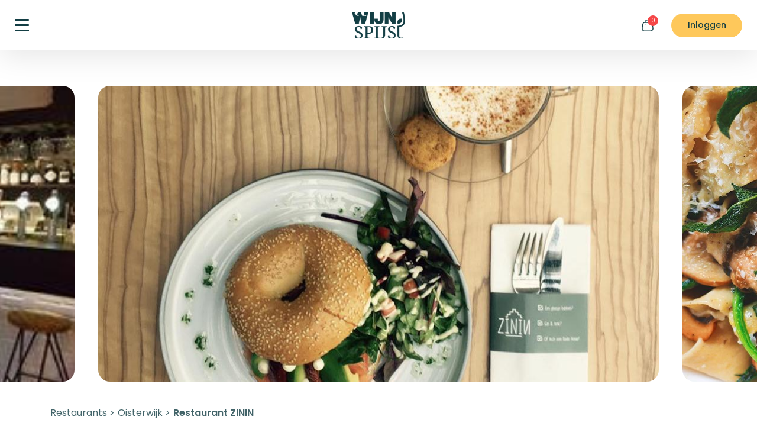

--- FILE ---
content_type: text/html; charset=UTF-8
request_url: https://www.wijnspijs.nl/restaurant/857/oisterwijk-zinin/
body_size: 32665
content:

	


	
<!DOCTYPE html>
<html>
	<head>
		<!-- Data Layer Google Tag Manager -->
		<script>
			dataLayer = [];
		</script>
		<!-- End Data Layer -->
					<!-- Google Tag Manager  -->
			<script>
				(function (w, d, s, l, i) {
w[l] = w[l] || [];
w[l].push({'gtm.start': new Date().getTime(), event: 'gtm.js'});
var f = d.getElementsByTagName(s)[0],
j = d.createElement(s),
dl = l != 'dataLayer' ? '&l=' + l : '';
j.async = true;
j.src = 'https://www.googletagmanager.com/gtm.js?id=' + i + dl;
f.parentNode.insertBefore(j, f);
})(window, document, 'script', 'dataLayer', 'GTM-KGBGGR');
			</script>
			<!-- End Google Tag Manager -->
				<meta charset="UTF-8"/>
		<meta name="no-ads" content="no-ads">
		<meta http-equiv="X-UA-Compatible" content="IE=edge"/>
		<meta name="robots" content="all">
		<meta property="fb:app_id" content="618569314847386"/>
		<meta name="viewport" content="width=device-width, initial-scale = 1.0, maximum-scale=1.0, user-scalable=no"/>
		<title>Restaurant     ZININ Oisterwijk (alle info)</title>
					<meta name="description" content="Bekijk alle info van Restaurant ZININ in Oisterwijk in de WijnSpijs Restaurantgids! Menu, Telefoonnummer, Openingstijden, Parkeren en meer!"/>
						<meta property="og:title" content="Restaurant     ZININ Oisterwijk (alle info)"/>
					<meta property="og:description" content="Bekijk alle info van Restaurant ZININ in Oisterwijk in de WijnSpijs Restaurantgids! Menu, Telefoonnummer, Openingstijden, Parkeren en meer!"/>
				<meta property="og:image" content="592c23c5e5013.jpg" />		<meta name="google-site-verification" content="qE_xu659qBTPugu-uoYB5mSY1ngrtLSjWhxM8vpInbo"/>
		<meta name="google-site-verification" content="p29pK3IkA25LPh5Iv0hxBDYc4d7n_tl2asEL6e-42T0"/> 		<script>
			function parse_query_string(query) {
var vars = query.split("&");
var query_string = {};
for (var i = 0; i < vars.length; i++) {
var pair = vars[i].split("=");
// If first entry with this name
if (typeof query_string[pair[0]] === "undefined") {
query_string[pair[0]] = decodeURIComponent(pair[1]);
// If second entry with this name
} else if (typeof query_string[pair[0]] === "string") {
var arr = [
query_string[pair[0]],
decodeURIComponent(pair[1])
];
query_string[pair[0]] = arr;
// If third or later entry with this name
} else {
query_string[pair[0]].push(decodeURIComponent(pair[1]));
}
}
return query_string;
}

window.onload = function () { <!-- Deep link URL for existing users with app already installed on their device -->

var query = window.location.search.substring(1);
var qs = parse_query_string(query);
if (qs.order) {
window.location = 'wijnspijs://order/' + qs.order;
setTimeout("window.location = '         https://play.google.com/store/apps/details?id=nl.wijnspijs.wsapp&amp;hl=nl';", 1000);
}
}
		</script>
		<meta name="p:domain_verify" content="e29ff0882a5c94bf57bcbba9f2e5cca0"/>

		<script>
    window.siteConfig = {
        currency: 'EUR',
        locale: 'nl',
        country: 'nl',
        mapLanguage: 'nl',
        officeCoordinates: {
            lat: 52.387,
            lng: 4.6528
        },
        defaultMapCoordinates: {
            lat: 52.3676,
            lng: 4.9041
        },
    }
</script>					<meta name="sentry-trace" content="ebcfad34b2ef4c53b5cc341c728d3a05-c90f8796857a4872-0" />
<meta name="baggage" content="sentry-trace_id=ebcfad34b2ef4c53b5cc341c728d3a05,sentry-sample_rate=0.1,sentry-transaction=GET%20restaurant,sentry-public_key=e57c6de2d1bd80ff6b8478fd4ed49262,sentry-org_id=4507102550818816,sentry-release=3eb7c011d736fa6d048f0f3a6ffb0c8bd1431981,sentry-environment=prod,sentry-sampled=false,sentry-sample_rand=0.879494" />
<script>
window.sentryDSN = 'https://e57c6de2d1bd80ff6b8478fd4ed49262@o4507102550818816.ingest.de.sentry.io/4507140915200080';
window.sentryEnvironment = 'prod';
window.sentryEnabled = true;
window.sentryTracesSampleRate = 0.2;
window.sentryRelease = '3eb7c011d736fa6d048f0f3a6ffb0c8bd1431981';
window.sentryProfilesSampleRate = 0.1;
</script>
		
		<link rel="stylesheet" href="/build/jquery-vendor.75639475.css"><link rel="stylesheet" href="/build/7863.586d7f57.css"><link rel="stylesheet" href="/build/baseHead.5d319041.css">
		<script src="/build/runtime.1153e1c3.js"></script><script src="/build/jquery-vendor.aafe9f3e.js"></script><script src="/build/888.00ee3663.js"></script><script src="/build/6043.76914f0f.js"></script><script src="/build/563.92877bec.js"></script><script src="/build/baseHead.1a750334.js"></script>

		    <link rel="stylesheet" href="/build/restaurant.1601052b.css">
		<link rel="icon" type="image/png" href="/favicon-96x96.png" sizes="96x96"/>
		<link rel="icon" type="image/svg+xml" href="/favicon.svg"/>
		<link rel="shortcut icon" href="/favicon.ico"/>
		<link rel="apple-touch-icon" sizes="180x180" href="/apple-touch-icon.png"/>

					<meta name="apple-mobile-web-app-title" content="WijnSpijs.nl"/>
				<link rel="manifest" href="/site.webmanifest"/>

		<script type="application/ld+json">
			{
																											            "@context": "https://schema.org",
																											            "@type": "Organization",
																											            "name": "WijnSpijs",
																											                "url": "https://www.wijnspijs.nl",
																											                "sameAs": [
																											                    "https://www.facebook.com/WijnSpijsWandeling",
																											                    "https://twitter.com/wijnspijswandel",
																											                    "https://www.instagram.com/wijnspijs",
																											                    "https://www.youtube.com/channel/UCSg7J2DeziL05icYlnljRHA"
																											                ]
																											            }
		</script>
					<script type="text/javascript">
				var _iub = _iub || [];
_iub.csConfiguration = {
"lang": "nl",
"perPurposeConsent": true,
"siteId": 1963230,
"whitelabel": false,
"cookiePolicyId": 52261120,
"banner": {
"acceptButtonCaptionColor": "white",
"acceptButtonColor": "#0073CE",
"acceptButtonDisplay": true,
"backgroundColor": "white",
"backgroundOverlay": true,
"closeButtonRejects": true,
"customizeButtonDisplay": true,
"explicitWithdrawal": true,
"listPurposes": true,
"position": "float-center",
"rejectButtonCaptionColor": "white",
"rejectButtonColor": "#0073CE",
"rejectButtonDisplay": true,
"textColor": "black"
}
};
			</script>
				<script type="text/javascript" src="//cdn.iubenda.com/cs/iubenda_cs.js" charset="UTF-8" async></script>

			</head>
	<body
		 class="restaurant-details-page" >

				<svg width="0" height="0" class="hidden" xmlns="http://www.w3.org/2000/svg">
    <symbol id="icon-facebook" viewBox="0 0 24.6 50">
        <path d="M35.69,28.13l1.27-9H29V13.2c0-2.47,1.11-4.88,4.68-4.88H37.3V.61A40.82,40.82,0,0,0,30.86,0C24.3,0,20,4.33,20,12.18v6.9H12.7v9.05H20V50h9V28.13Z" transform="translate(-12.7)"></path>
    </symbol>
    <symbol id="icon-instagram" viewBox="0 0 50 49.21">
        <path d="M25,12.38A12.62,12.62,0,1,0,37.82,25,12.7,12.7,0,0,0,25,12.38ZM25,33.2A8.2,8.2,0,1,1,33.34,25,8.29,8.29,0,0,1,25,33.2ZM41.34,11.87a3,3,0,1,1-3-2.95A3,3,0,0,1,41.34,11.87Zm8.48,3c-.19-3.94-1.1-7.43-4-10.31S39.32.77,35.31.57,18.81.34,14.69.57s-7.54,1.09-10.48,4S.38,10.9.18,14.84s-.24,16.24,0,20.31,1.1,7.43,4,10.31,6.47,3.77,10.48,4,16.5.23,20.62,0,7.55-1.09,10.48-4,3.83-6.37,4-10.31.24-16.23,0-20.3ZM44.49,39.5a8.32,8.32,0,0,1-4.75,4.68c-3.29,1.29-11.1,1-14.73,1s-11.46.29-14.74-1A8.32,8.32,0,0,1,5.52,39.5c-1.31-3.23-1-10.92-1-14.5s-.29-11.28,1-14.5a8.32,8.32,0,0,1,4.75-4.68c3.29-1.29,11.1-1,14.74-1s11.45-.29,14.73,1a8.32,8.32,0,0,1,4.75,4.68c1.31,3.23,1,10.92,1,14.5S45.8,36.28,44.49,39.5Z" transform="translate(0 -0.4)"></path>
    </symbol>
    <symbol id="icon-twitter" viewBox="0 0 50 39.22">
        <path d="M44.86,15.17c0,.42,0,.85,0,1.28,0,13.08-10.31,28.16-29.15,28.16A29.8,29.8,0,0,1,0,40.17a22.33,22.33,0,0,0,2.47.12A21,21,0,0,0,15.2,36.06,10.22,10.22,0,0,1,5.62,29.2a13.47,13.47,0,0,0,1.93.15,11,11,0,0,0,2.7-.34A10,10,0,0,1,2,19.3v-.12a10.63,10.63,0,0,0,4.63,1.25,9.8,9.8,0,0,1-4.57-8.24,9.56,9.56,0,0,1,1.4-5A29.51,29.51,0,0,0,24.62,17.56a10.81,10.81,0,0,1-.25-2.27,10.06,10.06,0,0,1,10.24-9.9A10.4,10.4,0,0,1,42.1,8.52a20.61,20.61,0,0,0,6.5-2.39,9.92,9.92,0,0,1-4.5,5.45A21.18,21.18,0,0,0,50,10.05,21.73,21.73,0,0,1,44.86,15.17Z" transform="translate(0 -5.39)"></path>
    </symbol>
    <symbol id="icon-pinterest" viewBox="0 0 49.03 50">
        <path d="M49.52,25A24.76,24.76,0,0,1,25,50a23.91,23.91,0,0,1-7.26-1.12,28,28,0,0,0,3.05-6.55l1.52-5.95c.8,1.55,3.13,2.87,5.62,2.87,7.39,0,12.72-6.93,12.72-15.55,0-8.26-6.61-14.44-15.12-14.44C15,9.26,9.33,16.5,9.33,24.4c0,3.66,1.92,8.23,5,9.68.47.22.72.12.82-.33s.5-2.05.69-2.83a.76.76,0,0,0-.17-.72,10,10,0,0,1-1.81-5.7A10.71,10.71,0,0,1,24.9,13.65c6,0,10.24,4.18,10.24,10.17,0,6.76-3.35,11.45-7.71,11.45a3.61,3.61,0,0,1-3.63-4.51c.7-3,2-6.18,2-8.33,0-1.92-1-3.52-3.1-3.52-2.47,0-4.44,2.59-4.44,6.07A9.16,9.16,0,0,0,19,28.69S16.6,39.15,16.15,41.11a25.11,25.11,0,0,0-.09,7.18A25,25,0,0,1,.48,25,24.76,24.76,0,0,1,25,0,24.76,24.76,0,0,1,49.52,25Z" transform="translate(-0.48)"></path>
    </symbol>
    <symbol id="icon-search" viewBox="0 0 50 50">
        <path d="M24,47C10.78,47,0,36.45,0,23.49S10.78,0,24,0s24,10.54,24,23.49S37.27,47,24,47Zm0-43.5c-11.33,0-20.54,9-20.54,20s9.21,20,20.54,20,20.53-9,20.53-20S35.35,3.49,24,3.49Z" transform="translate(0)"></path>
        <path d="M48.25,50A1.7,1.7,0,0,1,47,49.5L38.3,41a1.75,1.75,0,1,1,2.44-2.5L49.47,47a1.74,1.74,0,0,1-1.22,3Z" transform="translate(0)"></path>
    </symbol>
    <symbol id="icon-cart-bag" viewBox="0 0 48.67 50">
        <path d="M35.42,50H14.54c-5.38,0-9.11-1.29-11.39-4S.19,39.57,1,34.54l1.94-14.6C4.17,13.32,8.75,11,12.3,11H37.76c3.56,0,7.89,2.31,9.37,8.78l2,14.8c.69,4.67-.15,8.44-2.49,11.16S40.33,50,35.42,50ZM12.3,14.43c-1.14,0-4.93.44-6,6.06L4.36,35c-.62,4-.15,7,1.4,8.78s4.46,2.76,8.78,2.76H35.42c2.71,0,6.4-.54,8.59-3.08,1.67-1.93,2.23-4.77,1.69-8.44l-2-14.66c-.84-3.67-3.09-6-6-6Z" transform="translate(-0.67)"></path>
        <path d="M35.77,13.9a1.72,1.72,0,0,1-1.72-1.72A8.94,8.94,0,0,0,25,3.43,9.16,9.16,0,0,0,18.48,6a8.54,8.54,0,0,0-2.65,6.18,1.72,1.72,0,0,1-3.44,0A12.09,12.09,0,0,1,16.1,3.53,12.61,12.61,0,0,1,24.92,0h0A12.36,12.36,0,0,1,37.48,12.18,1.71,1.71,0,0,1,35.77,13.9Z" transform="translate(-0.67)"></path>
        <path d="M32.38,24.81h-.12a1.72,1.72,0,0,1,0-3.43A1.77,1.77,0,0,1,34,23.09,1.67,1.67,0,0,1,32.38,24.81Z" transform="translate(-0.67)"></path>
        <path d="M17.79,24.81h-.11a1.72,1.72,0,1,1,0-3.43,1.76,1.76,0,0,1,1.77,1.71A1.67,1.67,0,0,1,17.79,24.81Z" transform="translate(-0.67)"></path>
    </symbol>
    <symbol id="icon-shopping-cart" viewBox="0 0 48.95 50">
        <path d="M39.92,38.35H15.15a8.26,8.26,0,0,1-8.22-8.94L8.86,6.25A2.55,2.55,0,0,0,6.32,3.49H2.27A1.75,1.75,0,0,1,2.27,0H6.32a6,6,0,0,1,4.44,2,6.16,6.16,0,0,1,1.35,2.4H41.18a8.19,8.19,0,0,1,8.27,8.87L48.19,30.66A8.44,8.44,0,0,1,39.92,38.35ZM12.23,7.84,10.4,29.7a4.76,4.76,0,0,0,4.75,5.16H39.92a5,5,0,0,0,4.8-4.46L46,13a4.69,4.69,0,0,0-4.79-5.13Z" transform="translate(-0.53)"></path>
        <path d="M35.41,50a4.65,4.65,0,1,1,4.65-4.65A4.65,4.65,0,0,1,35.41,50Zm0-5.81a1.16,1.16,0,1,0,1.16,1.16A1.16,1.16,0,0,0,35.41,44.19Z" transform="translate(-0.53)"></path>
        <path d="M16.8,50a4.65,4.65,0,1,1,4.66-4.65A4.66,4.66,0,0,1,16.8,50Zm0-5.81A1.16,1.16,0,1,0,18,45.35,1.16,1.16,0,0,0,16.8,44.19Z" transform="translate(-0.53)"></path>
        <path d="M46.46,17.44H18.55a1.75,1.75,0,1,1,0-3.49H46.46a1.75,1.75,0,0,1,0,3.49Z" transform="translate(-0.53)"></path>
    </symbol>
    <symbol id="icon-shopping-cart2" viewBox="0 0 50 50">
        <path d="M15,40a5,5,0,1,0,5,5A5,5,0,0,0,15,40ZM0,0V5H5l9,19L10.63,30.1A4.82,4.82,0,0,0,10,32.5a5,5,0,0,0,5,5H45v-5H16.05a.61.61,0,0,1-.62-.62l.07-.3,2.25-4.08H36.38a5,5,0,0,0,4.37-2.57l9-16.23A2.43,2.43,0,0,0,50,7.5,2.51,2.51,0,0,0,47.5,5h-37L8.17,0ZM40,40a5,5,0,1,0,5,5A5,5,0,0,0,40,40Z" transform="translate(0 0)"></path>
    </symbol>
    <symbol id="icon-profile" viewBox="0 0 40.77 50">
        <path d="M25,50c-5,0-20.38,0-20.38-9.21,0-8.2,11.63-9.15,20.38-9.15,5,0,20.38,0,20.38,9.21C45.38,49.05,33.75,50,25,50Zm0-14.87C13.79,35.13,8.11,37,8.11,40.79S13.79,46.51,25,46.51s16.89-1.91,16.89-5.66S36.21,35.13,25,35.13Z" transform="translate(-4.62)"></path>
        <path d="M25,26.59h-.08a13.6,13.6,0,0,1-9.57-3.9,13,13,0,0,1-4-9.4A13.47,13.47,0,0,1,25,0,13.47,13.47,0,0,1,38.61,13.3,13.46,13.46,0,0,1,25,26.59ZM25,3.33a10.14,10.14,0,0,0-10.28,10,9.72,9.72,0,0,0,3,7,10.34,10.34,0,0,0,7.24,2.95L25,24.93V23.27a10.14,10.14,0,0,0,10.28-10A10.14,10.14,0,0,0,25,3.33Z" transform="translate(-4.62)"></path>
    </symbol>
    <symbol id="icon-underline" viewBox="0 0 278 16">
        <path d="M92.16,1.41c-30.65-.33-61.43.88-91.11,6a1.53,1.53,0,0,0-.79.31A.78.78,0,0,0,0,8.4a.86.86,0,0,0,.86.72c.49,0,4-.22,5.32-.29,6.33-.32,12.65-.77,19-1.3Q46.62,5.76,68.09,4.39q12.07-.78,24.15-1.31c19.36.21,38.67,1,57.62,1.89-7.53.44-14.45.88-20.19,1.17-9.68.48-19.34,1.05-29,1.8-5,.38-9.91.8-14.87,1.29-.55.06-1.8.12-2.4.19a2.23,2.23,0,0,0-.53.1.81.81,0,0,0-.59.77c0,.12,0,.77.92.9,41,5.94,83.83-1,125,4.8a.87.87,0,0,0,1-.7.85.85,0,0,0-.74-.95c-38.78-5.44-79,.38-117.84-3.89,3.4-.31,6.79-.59,10.19-.85,9.64-.75,19.28-1.32,28.94-1.8s22.87-1.43,36.62-2c11.81.61,23.61,1.31,35.42,1.9,5,.24,10,.45,14.94.7,2,.1,7.31.53,8.08.37a.89.89,0,0,0,.77-.72.81.81,0,0,0-.25-.75,2.19,2.19,0,0,0-.85-.39c-13.89-3.73-36.62-3.67-57.92-2.77q-6.87-.36-13.74-.68c-10.49-.47-21.09-.95-31.76-1.32,30.06-.7,60.13-.5,90.21,0,12.63.22,46.67,1.5,60.08,2.63a.79.79,0,0,0-.25.62.87.87,0,0,0,.92.79,35.43,35.43,0,0,0,5-.43,1.49,1.49,0,0,0,.71-.36.79.79,0,0,0,.24-.76.83.83,0,0,0-.28-.49,1.89,1.89,0,0,0-.87-.39c-5.28-1.23-50.48-3-65.52-3.27C171.57-.21,131.85-.34,92.16,1.41ZM213.74,6.56a211.94,211.94,0,0,0-26.36-1.31q7.25.39,14.51.76C205.84,6.21,209.79,6.38,213.74,6.56Zm-158.2-3Q40.26,4.62,25,5.88l-3.52.28C32.73,4.86,44.11,4,55.54,3.56Z" transform="translate(0 0)"></path>
    </symbol>
    <symbol id="icon-star" viewBox="0 0 50 47.5">
        <path d="M39.79,30.8a2.75,2.75,0,0,0-.8,2.42l2.23,12.3a2.79,2.79,0,0,1-4,2.9L26.1,42.65a2.77,2.77,0,0,0-1.25-.33h-.68a2,2,0,0,0-.68.22L12.42,48.35a2.93,2.93,0,0,1-1.77.27,2.79,2.79,0,0,1-2.23-3.18l2.23-12.3a2.8,2.8,0,0,0-.8-2.44L.82,22a2.7,2.7,0,0,1-.67-2.83,2.79,2.79,0,0,1,2.22-1.87l12.43-1.8A2.78,2.78,0,0,0,17,13.92L22.47,2.7A2.55,2.55,0,0,1,23,2l.22-.18a1.57,1.57,0,0,1,.41-.32l.27-.1.42-.18h1.06a2.81,2.81,0,0,1,2.2,1.5l5.54,11.17a2.79,2.79,0,0,0,2.08,1.53l12.42,1.8a2.84,2.84,0,0,1,2.28,1.87A2.74,2.74,0,0,1,49.14,22Z" transform="translate(0 -1.25)"></path>
    </symbol>
    <symbol id="icon-heart" viewBox="0 0 50 44.5">
        <path d="M36.1,2.75A13.88,13.88,0,0,0,25,8.33,13.88,13.88,0,0,0,0,16.72,26.85,26.85,0,0,0,1.3,25c4,12.5,16.13,20,22.15,22a5.45,5.45,0,0,0,3.1,0c6-2.05,18.2-9.53,22.15-22A26.56,26.56,0,0,0,50,16.72,13.94,13.94,0,0,0,36.1,2.75Z" transform="translate(0 -2.75)"></path>
    </symbol>
    <symbol id="icon-thumb" viewBox="0 0 50 48.64">
        <path d="M16,41.25V15.84a5.07,5.07,0,0,1,.85-2.8L23.65,2.89A5.34,5.34,0,0,1,33.23,7l-1.3,8.18a2.53,2.53,0,0,0,.52,2,2.35,2.35,0,0,0,1.73.77H44.46a5.6,5.6,0,0,1,4.67,2.2,5.26,5.26,0,0,1,.5,4.88L43.48,43.7A8,8,0,0,1,36,49.32H26.23c-1.68,0-4-.57-5.1-1.65l-3.2-2.47A5,5,0,0,1,16,41.25Z" transform="translate(0 -0.68)"></path>
        <path d="M8,11H5.45C1.58,11,0,12.47,0,16.17V41.32c0,3.7,1.58,5.2,5.45,5.2H8c3.87,0,5.45-1.5,5.45-5.2V16.17C13.48,12.47,11.9,11,8,11Z" transform="translate(0 -0.68)"></path>
    </symbol>
    <symbol id="icon-waves" viewBox="0 0 253 137" fill="none" xmlns="http://www.w3.org/2000/svg">
        <path d="M2.00001 78.4793V78.4793C41.0848 55.6799 89.4152 55.6799 128.5 78.4793V78.4793V78.4793C167.585 101.279 215.915 101.279 255 78.4793V78.4793" stroke="#D15F26" stroke-width="2.46923" stroke-linecap="round" stroke-linejoin="round"/>
        <path d="M2.00001 57.6878V57.6878C41.0848 34.8884 89.4152 34.8884 128.5 57.6878V57.6878V57.6878C167.585 80.4872 215.915 80.4872 255 57.6878V57.6878" stroke="#D15F26" stroke-width="2.46923" stroke-linecap="round" stroke-linejoin="round"/>
        <path d="M2.00001 36.8958V36.8958C41.0848 14.0964 89.4152 14.0964 128.5 36.8958V36.8958V36.8958C167.585 59.6952 215.915 59.6952 255 36.8958V36.8958" stroke="#D15F26" stroke-width="2.46923" stroke-linecap="round" stroke-linejoin="round"/>
        <path d="M2.00001 99.2708V99.2708C41.0848 76.4714 89.4152 76.4714 128.5 99.2708V99.2708V99.2708C167.585 122.07 215.915 122.07 255 99.2708V99.2708" stroke="#D15F26" stroke-width="2.46923" stroke-linecap="round" stroke-linejoin="round"/>
    </symbol>
    <symbol id="icon-dots" viewBox="0 0 50 50">
        <rect width="0.68" height="0.68" rx="0.32"></rect>
        <rect x="5.48" width="0.68" height="0.68" rx="0.32"></rect>
        <rect x="10.96" width="0.68" height="0.68" rx="0.32"></rect>
        <rect x="16.44" width="0.68" height="0.68" rx="0.32"></rect>
        <rect x="21.92" width="0.68" height="0.68" rx="0.32"></rect>
        <rect x="27.4" width="0.68" height="0.68" rx="0.32"></rect>
        <rect x="32.88" width="0.68" height="0.68" rx="0.32"></rect>
        <rect x="38.36" width="0.68" height="0.68" rx="0.32"></rect>
        <rect x="43.84" width="0.68" height="0.68" rx="0.32"></rect>
        <rect x="49.32" width="0.68" height="0.68" rx="0.32"></rect>
        <rect y="5.48" width="0.68" height="0.68" rx="0.32"></rect>
        <rect x="5.48" y="5.48" width="0.68" height="0.68" rx="0.32"></rect>
        <rect x="10.96" y="5.48" width="0.68" height="0.68" rx="0.32"></rect>
        <rect x="16.44" y="5.48" width="0.68" height="0.68" rx="0.32"></rect>
        <rect x="21.92" y="5.48" width="0.68" height="0.68" rx="0.32"></rect>
        <rect x="27.4" y="5.48" width="0.68" height="0.68" rx="0.32"></rect>
        <rect x="32.88" y="5.48" width="0.68" height="0.68" rx="0.32"></rect>
        <rect x="38.36" y="5.48" width="0.68" height="0.68" rx="0.32"></rect>
        <rect x="43.84" y="5.48" width="0.68" height="0.68" rx="0.32"></rect>
        <rect x="49.32" y="5.48" width="0.68" height="0.68" rx="0.32"></rect>
        <rect y="10.96" width="0.68" height="0.68" rx="0.32"></rect>
        <rect x="5.48" y="10.96" width="0.68" height="0.68" rx="0.32"></rect>
        <rect x="10.96" y="10.96" width="0.68" height="0.68" rx="0.32"></rect>
        <rect x="16.44" y="10.96" width="0.68" height="0.68" rx="0.32"></rect>
        <rect x="21.92" y="10.96" width="0.68" height="0.68" rx="0.32"></rect>
        <rect x="27.4" y="10.96" width="0.68" height="0.68" rx="0.32"></rect>
        <rect x="32.88" y="10.96" width="0.68" height="0.68" rx="0.32"></rect>
        <rect x="38.36" y="10.96" width="0.68" height="0.68" rx="0.32"></rect>
        <rect x="43.84" y="10.96" width="0.68" height="0.68" rx="0.32"></rect>
        <rect x="49.32" y="10.96" width="0.68" height="0.68" rx="0.32"></rect>
        <rect y="16.44" width="0.68" height="0.68" rx="0.32"></rect>
        <rect x="5.48" y="16.44" width="0.68" height="0.68" rx="0.32"></rect>
        <rect x="10.96" y="16.44" width="0.68" height="0.68" rx="0.32"></rect>
        <rect x="16.44" y="16.44" width="0.68" height="0.68" rx="0.32"></rect>
        <rect x="21.92" y="16.44" width="0.68" height="0.68" rx="0.32"></rect>
        <rect x="27.4" y="16.44" width="0.68" height="0.68" rx="0.32"></rect>
        <rect x="32.88" y="16.44" width="0.68" height="0.68" rx="0.32"></rect>
        <rect x="38.36" y="16.44" width="0.68" height="0.68" rx="0.32"></rect>
        <rect x="43.84" y="16.44" width="0.68" height="0.68" rx="0.32"></rect>
        <rect x="49.32" y="16.44" width="0.68" height="0.68" rx="0.32"></rect>
        <rect y="21.92" width="0.68" height="0.68" rx="0.32"></rect>
        <rect x="5.48" y="21.92" width="0.68" height="0.68" rx="0.32"></rect>
        <rect x="10.96" y="21.92" width="0.68" height="0.68" rx="0.32"></rect>
        <rect x="16.44" y="21.92" width="0.68" height="0.68" rx="0.32"></rect>
        <rect x="21.92" y="21.92" width="0.68" height="0.68" rx="0.32"></rect>
        <rect x="27.4" y="21.92" width="0.68" height="0.68" rx="0.32"></rect>
        <rect x="32.88" y="21.92" width="0.68" height="0.68" rx="0.32"></rect>
        <rect x="38.36" y="21.92" width="0.68" height="0.68" rx="0.32"></rect>
        <rect x="43.84" y="21.92" width="0.68" height="0.68" rx="0.32"></rect>
        <rect x="49.32" y="21.92" width="0.68" height="0.68" rx="0.32"></rect>
        <rect y="27.4" width="0.68" height="0.68" rx="0.32"></rect>
        <rect x="5.48" y="27.4" width="0.68" height="0.68" rx="0.32"></rect>
        <rect x="10.96" y="27.4" width="0.68" height="0.68" rx="0.32"></rect>
        <rect x="16.44" y="27.4" width="0.68" height="0.68" rx="0.32"></rect>
        <rect x="21.92" y="27.4" width="0.68" height="0.68" rx="0.32"></rect>
        <rect x="27.4" y="27.4" width="0.68" height="0.68" rx="0.32"></rect>
        <rect x="32.88" y="27.4" width="0.68" height="0.68" rx="0.32"></rect>
        <rect x="38.36" y="27.4" width="0.68" height="0.68" rx="0.32"></rect>
        <rect x="43.84" y="27.4" width="0.68" height="0.68" rx="0.32"></rect>
        <rect x="49.32" y="27.4" width="0.68" height="0.68" rx="0.32"></rect>
        <rect y="32.88" width="0.68" height="0.68" rx="0.32"></rect>
        <rect y="38.36" width="0.68" height="0.68" rx="0.32"></rect>
        <rect y="43.84" width="0.68" height="0.68" rx="0.32"></rect>
        <rect y="49.32" width="0.68" height="0.68" rx="0.32"></rect>
        <rect x="5.48" y="32.88" width="0.68" height="0.68" rx="0.32"></rect>
        <rect x="5.48" y="38.36" width="0.68" height="0.68" rx="0.32"></rect>
        <rect x="5.48" y="43.84" width="0.68" height="0.68" rx="0.32"></rect>
        <rect x="5.48" y="49.32" width="0.68" height="0.68" rx="0.32"></rect>
        <rect x="10.96" y="32.88" width="0.68" height="0.68" rx="0.32"></rect>
        <rect x="10.96" y="38.36" width="0.68" height="0.68" rx="0.32"></rect>
        <rect x="10.96" y="43.84" width="0.68" height="0.68" rx="0.32"></rect>
        <rect x="10.96" y="49.32" width="0.68" height="0.68" rx="0.32"></rect>
        <rect x="16.44" y="32.88" width="0.68" height="0.68" rx="0.32"></rect>
        <rect x="16.44" y="38.36" width="0.68" height="0.68" rx="0.32"></rect>
        <rect x="16.44" y="43.84" width="0.68" height="0.68" rx="0.32"></rect>
        <rect x="16.44" y="49.32" width="0.68" height="0.68" rx="0.32"></rect>
        <rect x="21.92" y="32.88" width="0.68" height="0.68" rx="0.32"></rect>
        <rect x="21.92" y="38.36" width="0.68" height="0.68" rx="0.32"></rect>
        <rect x="21.92" y="43.84" width="0.68" height="0.68" rx="0.32"></rect>
        <rect x="21.92" y="49.32" width="0.68" height="0.68" rx="0.32"></rect>
        <rect x="27.4" y="32.88" width="0.68" height="0.68" rx="0.32"></rect>
        <rect x="27.4" y="38.36" width="0.68" height="0.68" rx="0.32"></rect>
        <rect x="27.4" y="43.84" width="0.68" height="0.68" rx="0.32"></rect>
        <rect x="27.4" y="49.32" width="0.68" height="0.68" rx="0.32"></rect>
        <rect x="32.88" y="32.88" width="0.68" height="0.68" rx="0.32"></rect>
        <rect x="32.88" y="38.36" width="0.68" height="0.68" rx="0.32"></rect>
        <rect x="32.88" y="43.84" width="0.68" height="0.68" rx="0.32"></rect>
        <rect x="32.88" y="49.32" width="0.68" height="0.68" rx="0.32"></rect>
        <rect x="38.36" y="32.88" width="0.68" height="0.68" rx="0.32"></rect>
        <rect x="38.36" y="38.36" width="0.68" height="0.68" rx="0.32"></rect>
        <rect x="38.36" y="43.84" width="0.68" height="0.68" rx="0.32"></rect>
        <rect x="38.36" y="49.32" width="0.68" height="0.68" rx="0.32"></rect>
        <rect x="43.84" y="32.88" width="0.68" height="0.68" rx="0.32"></rect>
        <rect x="43.84" y="38.36" width="0.68" height="0.68" rx="0.32"></rect>
        <rect x="43.84" y="43.84" width="0.68" height="0.68" rx="0.32"></rect>
        <rect x="43.84" y="49.32" width="0.68" height="0.68" rx="0.32"></rect>
        <rect x="49.32" y="32.88" width="0.68" height="0.68" rx="0.32"></rect>
        <rect x="49.32" y="38.36" width="0.68" height="0.68" rx="0.32"></rect>
        <rect x="49.32" y="43.84" width="0.68" height="0.68" rx="0.32"></rect>
        <rect x="49.32" y="49.32" width="0.68" height="0.68" rx="0.32"></rect>
    </symbol>
    <symbol id="icon-play" viewBox="0 0 42.89 50">
        <path d="M9.17.53A3.71,3.71,0,0,0,3.55,3.72V46.28a3.71,3.71,0,0,0,5.62,3.19L44.65,28.18a3.71,3.71,0,0,0,0-6.36Z" transform="translate(-3.55 0)"></path>
    </symbol>
    <symbol id="icon-star-half" viewBox="0 0 20 19">
        <path class="svgicon__color--greenDark" d="M30.83,27.08a1.11,1.11,0,0,0-.32,1L31.4,33A1.08,1.08,0,0,1,31,34.05a1.1,1.1,0,0,1-1.17.08l-4.43-2.31a1.2,1.2,0,0,0-.5-.13h-.27a1.22,1.22,0,0,0-.27.09L19.88,34.1a1.17,1.17,0,0,1-.71.11,1.11,1.11,0,0,1-.89-1.27L19.17,28a1.12,1.12,0,0,0-.32-1l-3.61-3.5A1.08,1.08,0,0,1,15,22.41a1.14,1.14,0,0,1,.89-.75l5-.72a1.11,1.11,0,0,0,.88-.61l2.19-4.49a1.05,1.05,0,0,1,.2-.27l.09-.07.16-.13.11,0,.17-.07h.42a1.12,1.12,0,0,1,.88.6l2.22,4.47a1.09,1.09,0,0,0,.83.61l5,.72a1.13,1.13,0,0,1,.91.75,1.08,1.08,0,0,1-.29,1.13Z" transform="translate(-14.91 -15.26)"></path>
        <path class="svgicon__color--yellow" d="M24.91,15.26h-.28l-.17.07-.11,0-.16.13-.09.07a1.05,1.05,0,0,0-.2.27l-2.19,4.49a1.11,1.11,0,0,1-.88.61l-5,.72a1.14,1.14,0,0,0-.89.75,1.08,1.08,0,0,0,.27,1.13L18.85,27a1.12,1.12,0,0,1,.32,1l-.89,4.92a1.11,1.11,0,0,0,.89,1.27,1.17,1.17,0,0,0,.71-.11l4.43-2.32a1.22,1.22,0,0,1,.27-.09h.33Z" transform="translate(-14.91 -15.26)"></path>
    </symbol>
    <symbol id="icon-circle-check" viewBox="0 0 50 50">
        <path d="M25,0A25,25,0,1,0,50,25,25,25,0,0,0,25,0ZM20,37.5,7.5,25,11,21.47l9,9,19-19L42.5,15Z" transform="translate(0 0)"></path>
    </symbol>
    <symbol id="icon-user" viewBox="0 0 50 50">
        <path d="M25.28,28.48l-.23,0h-.39a9.31,9.31,0,1,1,.68,0ZM25,13.19a6,6,0,0,0-.33,12,3.75,3.75,0,0,1,.67,0,6,6,0,0,0-.34-12Z" transform="translate(0 0)"></path>
        <path d="M25,50A24.91,24.91,0,0,1,8.15,43.45a1.64,1.64,0,0,1-.53-1.4,10.25,10.25,0,0,1,4.85-7.22c6.94-4.6,18.17-4.6,25.05,0a10.24,10.24,0,0,1,4.86,7.22,1.67,1.67,0,0,1-.53,1.4A24.91,24.91,0,0,1,25,50ZM11.07,41.61a21.64,21.64,0,0,0,27.86,0,7.56,7.56,0,0,0-3.25-4c-5.77-3.86-15.55-3.86-21.37,0A7.54,7.54,0,0,0,11.07,41.61Z" transform="translate(0 0)"></path>
        <path d="M25,50A25,25,0,1,1,50,25,25,25,0,0,1,25,50ZM25,3.31A21.69,21.69,0,1,0,46.69,25,21.71,21.71,0,0,0,25,3.31Z" transform="translate(0 0)"></path>
    </symbol>
    <symbol id="icon-email" viewBox="0 0 50 43">
        <path d="M36.67,46.5H13.33C4.86,46.5,0,41.64,0,33.17V16.83C0,8.36,4.86,3.5,13.33,3.5H36.67C45.14,3.5,50,8.36,50,16.83V33.17C50,41.64,45.14,46.5,36.67,46.5ZM13.33,6.81c-6.65,0-10,3.37-10,10V33.17c0,6.65,3.37,10,10,10H36.67c6.65,0,10-3.37,10-10V16.83c0-6.65-3.37-10-10-10Z" transform="translate(0 -3.5)"></path>
        <path d="M25,26.94a8.75,8.75,0,0,1-5.41-1.81l-7.29-5.84a1.65,1.65,0,0,1,2.07-2.58l7.29,5.83a5.72,5.72,0,0,0,6.69,0l7.3-5.84a1.65,1.65,0,1,1,2.06,2.59l-7.3,5.84A8.77,8.77,0,0,1,25,26.94Z" transform="translate(0 -3.5)"></path>
    </symbol>
    <symbol id="icon-postal" viewBox="0 0 47.67 50">
        <path d="M22.71,44.17H14.49a30.08,30.08,0,0,1-4.11-.23c-7.7-.85-9.21-5.45-9.21-13.1V19.16c0-7.65,1.51-12.25,9.27-13.1a28.77,28.77,0,0,1,4.05-.22h8.08a1.66,1.66,0,1,1,0,3.31H14.49a26.71,26.71,0,0,0-3.64.19c-4.79.53-6.37,2-6.37,9.82V30.84c0,7.8,1.58,9.29,6.32,9.81a26.17,26.17,0,0,0,3.69.2h8.22a1.66,1.66,0,1,1,0,3.32Z" transform="translate(-1.17)"></path>
        <path d="M35.51,44.17H32.05a1.66,1.66,0,1,1,0-3.32h3.46a26.55,26.55,0,0,0,3.63-.19c4.8-.53,6.38-2,6.38-9.82V19.16c0-7.8-1.58-9.29-6.32-9.81a26.17,26.17,0,0,0-3.69-.2H32.05a1.66,1.66,0,1,1,0-3.31h3.46a30.32,30.32,0,0,1,4.11.22c7.7.85,9.21,5.45,9.21,13.1V30.84c0,7.65-1.51,12.25-9.27,13.1A28.62,28.62,0,0,1,35.51,44.17Z" transform="translate(-1.17)"></path>
        <path d="M32,50a1.65,1.65,0,0,1-1.65-1.66V1.66a1.66,1.66,0,1,1,3.31,0V48.34A1.66,1.66,0,0,1,32,50Z" transform="translate(-1.17)"></path>
        <path d="M22.91,27.29a2.29,2.29,0,1,1,0-4.58h0a2.29,2.29,0,0,1,0,4.58Z" transform="translate(-1.17)"></path>
        <path d="M13.57,27.29a2.29,2.29,0,0,1,0-4.58h0a2.29,2.29,0,0,1,0,4.58Z" transform="translate(-1.17)"></path>
    </symbol>
    <symbol id="icon-note" viewBox="0 0 42.51 50">
        <path d="M34.47,0H15.55C6.1,0,3.74,2.53,3.74,12.61V40.79c0,6.65,3.66,8.23,8.09,3.47l0,0a4.41,4.41,0,0,1,7,.37L21.33,48a4.36,4.36,0,0,0,7.34,0l2.52-3.38a4.4,4.4,0,0,1,7-.37c4.46,4.75,8.09,3.18,8.09-3.48V12.61C46.28,2.53,43.93,0,34.47,0Zm-17,12.51A2.51,2.51,0,1,1,15,15,2.51,2.51,0,0,1,17.51,12.51ZM32.52,30A2.51,2.51,0,1,1,35,27.52,2.5,2.5,0,0,1,32.52,30Zm2.25-16L17.93,30.83a1.87,1.87,0,0,1-2.65,0,1.89,1.89,0,0,1,0-2.66L32.12,11.33A1.88,1.88,0,0,1,34.77,14Z" transform="translate(-3.74)"></path>
    </symbol>
    <symbol id="icon-tag" viewBox="0 0 50 49.93">
        <path d="M46.2,16.08,33.94,3.82A12.84,12.84,0,0,0,24.19.05L10.65.7a10.47,10.47,0,0,0-10,9.94L0,24.18a12.94,12.94,0,0,0,3.77,9.74L16,46.19a13,13,0,0,0,18.28,0L46.2,34.3A12.81,12.81,0,0,0,46.2,16.08Zm-28,10A7.8,7.8,0,1,1,26,18.25,7.81,7.81,0,0,1,18.23,26ZM40,29.16,29.15,40a2.05,2.05,0,0,1-1.44.59A2,2,0,0,1,26.28,40a2,2,0,0,1,0-2.87L37.11,26.29A2,2,0,1,1,40,29.16Z" transform="translate(0 -0.04)"></path>
    </symbol>
    <symbol id="icon-badge" viewBox="0 0 50 49.62">
        <path d="M48.19,41.37l-4.12,1a2.43,2.43,0,0,0-1.85,1.85l-.88,3.67A2.5,2.5,0,0,1,37,48.92l-7.48-8.6a1.24,1.24,0,0,1,.63-2,21.29,21.29,0,0,0,11.33-7.08,1.25,1.25,0,0,1,1.85-.13l5.55,5.56C50.77,38.55,50.09,40.92,48.19,41.37Z" transform="translate(0 -0.19)"></path>
        <path d="M1.81,41.37l4.12,1A2.43,2.43,0,0,1,7.78,44.2l.88,3.67A2.5,2.5,0,0,0,13,48.92l7.48-8.6a1.24,1.24,0,0,0-.63-2A21.29,21.29,0,0,1,8.53,31.22a1.25,1.25,0,0,0-1.85-.13L1.13,36.65C-.77,38.55-.09,40.92,1.81,41.37Z" transform="translate(0 -0.19)"></path>
        <path d="M25.06.19A17.48,17.48,0,0,0,22.44,35a15.09,15.09,0,0,0,5.25,0A17.49,17.49,0,0,0,25.06.19Zm7.65,17-2.07,2.08a1.78,1.78,0,0,0-.43,1.52l.6,2.58c.48,2-.6,2.82-2.4,1.75l-2.5-1.48a1.78,1.78,0,0,0-1.65,0l-2.5,1.48c-1.8,1.05-2.87.27-2.4-1.75l.6-2.58a1.87,1.87,0,0,0-.42-1.52l-2.13-2.08c-1.22-1.22-.82-2.45.88-2.72L21,14a1.86,1.86,0,0,0,1.18-.88l1.47-2.95c.8-1.6,2.1-1.6,2.9,0L28,13.09a1.82,1.82,0,0,0,1.2.88l2.67.45C33.54,14.69,33.94,15.92,32.71,17.14Z" transform="translate(0 -0.19)"></path>
    </symbol>
    <symbol id="icon-hearts" viewBox="0 0 50 44.18">
        <path d="M41.48,19.73a8.55,8.55,0,0,0-6.84,3.43,8.54,8.54,0,0,0-15.38,5.16,16.8,16.8,0,0,0,.79,5.08C22.47,41.08,30,45.7,33.68,47a3.6,3.6,0,0,0,1.9,0c3.7-1.26,11.21-5.85,13.63-13.56A16,16,0,0,0,50,28.32,8.54,8.54,0,0,0,41.48,19.73Z" transform="translate(0 -2.91)"></path>
        <path d="M46.3,15.85a.86.86,0,0,1-1.11.79,11.85,11.85,0,0,0-9.76,1.83,1.53,1.53,0,0,1-1.8,0,11.43,11.43,0,0,0-6.82-2.23A11.6,11.6,0,0,0,15.26,27.87,22.37,22.37,0,0,0,22,43.53c.17.17,0,.47-.2.37C15,41.6,0,32.07,0,15.85A12.86,12.86,0,0,1,23.16,8.07,12.85,12.85,0,0,1,46.3,15.85Z" transform="translate(0 -2.91)"></path>
    </symbol>
    <symbol id="icon-wave" viewBox="0 0 50 19.37">
        <path d="M37.38,30.62a24.79,24.79,0,0,1-12.5-3.38,24.38,24.38,0,0,0-24.52,0A.24.24,0,0,1,0,27.16a.24.24,0,0,1,.09-.33,24.84,24.84,0,0,1,25,0,24.38,24.38,0,0,0,24.52,0,.24.24,0,1,1,.24.41A24.81,24.81,0,0,1,37.38,30.62Z" transform="translate(0 -15.31)"></path>
        <path d="M37.38,26.55a24.79,24.79,0,0,1-12.5-3.38,24.38,24.38,0,0,0-24.52,0A.24.24,0,0,1,0,23.09a.24.24,0,0,1,.09-.33,24.84,24.84,0,0,1,25,0,24.38,24.38,0,0,0,24.52,0,.24.24,0,1,1,.24.41A24.81,24.81,0,0,1,37.38,26.55Z" transform="translate(0 -15.31)"></path>
        <path d="M37.38,22.48a24.79,24.79,0,0,1-12.5-3.38,24.38,24.38,0,0,0-24.52,0A.24.24,0,0,1,0,19a.24.24,0,0,1,.09-.33,24.84,24.84,0,0,1,25,0,24.38,24.38,0,0,0,24.52,0,.24.24,0,1,1,.24.41A24.81,24.81,0,0,1,37.38,22.48Z" transform="translate(0 -15.31)"></path>
        <path d="M37.38,34.69a24.79,24.79,0,0,1-12.5-3.38,24.38,24.38,0,0,0-24.52,0A.24.24,0,0,1,0,31.23a.24.24,0,0,1,.09-.33,24.84,24.84,0,0,1,25,0,24.38,24.38,0,0,0,24.52,0,.24.24,0,1,1,.24.41A24.81,24.81,0,0,1,37.38,34.69Z" transform="translate(0 -15.31)"></path>
    </symbol>
    <symbol id="icon-happy-face" viewBox="0 0 49.98 50">
        <path d="M35.49,0h-21C5.44,0,0,5.42,0,14.52V35.45C0,44.57,5.44,50,14.54,50H35.46C44.56,50,50,44.57,50,35.47V14.52C50,5.42,44.59,0,35.49,0ZM11.19,14.3a1.88,1.88,0,0,1,2.65,0,4.56,4.56,0,0,0,6.45,0A1.87,1.87,0,1,1,22.94,17a8.32,8.32,0,0,1-11.75,0A1.88,1.88,0,0,1,11.19,14.3ZM25,42a12.22,12.22,0,0,1-12.2-12.2A3.21,3.21,0,0,1,16,26.55H34a3.18,3.18,0,0,1,3.17,3.2A12.14,12.14,0,0,1,25,42ZM38.84,17a8.32,8.32,0,0,1-11.75,0,1.87,1.87,0,0,1,2.65-2.65,4.56,4.56,0,0,0,6.45,0A1.87,1.87,0,0,1,38.84,17Z" transform="translate(-0.01)"></path>
    </symbol>
    <symbol id="icon-square-tick" viewBox="0 0 46.68 50">
        <path class="svgicon__color--green-light" d="M25.53,9.62,8.89,14.08C3.09,15.64.55,20.72,2.11,26.53l4.2,15.68c1.56,5.81,6.28,8.95,12.1,7.39l16.64-4.46c5.82-1.56,8.34-6.63,6.78-12.45L37.63,17C36.07,11.2,31.35,8.06,25.53,9.62Z" transform="translate(-1.66)"></path>
        <path class="svgicon__color--green" d="M19.65,44.21c-5,0-9-3.27-10.55-8.86L4.78,19.24C3,12.47,6.1,6.77,12.56,5L29.67.45h0a10.88,10.88,0,0,1,8.77,1.09,12,12,0,0,1,5.07,7.32L47.83,25c1.81,6.76-1.32,12.47-7.78,14.2L22.94,43.76A12.82,12.82,0,0,1,19.65,44.21ZM30.27,2.67,13.16,7.25C7.94,8.65,5.53,13.12,7,18.64l4.32,16.12c1.48,5.52,5.81,8.18,11,6.78L39.45,37c5.22-1.4,7.64-5.87,6.16-11.39L41.29,9.45a9.8,9.8,0,0,0-4.07-6,8.61,8.61,0,0,0-6.95-.82Z" transform="translate(-1.66)"></path>
        <polygon class="svgicon__color--green" points="23.98 28.99 16.05 24.41 17.2 22.42 23.14 25.85 30 13.97 31.98 15.12 23.98 28.99"></polygon>
    </symbol>
    <symbol id="icon-orange-tick" viewBox="0 0 46.68 50">
        <path class="svgicon__color--orange-light" d="M25.53,9.62,8.89,14.08C3.09,15.64.55,20.72,2.11,26.53l4.2,15.68c1.56,5.81,6.28,8.95,12.1,7.39l16.64-4.46c5.82-1.56,8.34-6.63,6.78-12.45L37.63,17C36.07,11.2,31.35,8.06,25.53,9.62Z" transform="translate(-1.66)"></path>
        <path class="svgicon__color--orange" d="M19.65,44.21c-5,0-9-3.27-10.55-8.86L4.78,19.24C3,12.47,6.1,6.77,12.56,5L29.67.45h0a10.88,10.88,0,0,1,8.77,1.09,12,12,0,0,1,5.07,7.32L47.83,25c1.81,6.76-1.32,12.47-7.78,14.2L22.94,43.76A12.82,12.82,0,0,1,19.65,44.21ZM30.27,2.67,13.16,7.25C7.94,8.65,5.53,13.12,7,18.64l4.32,16.12c1.48,5.52,5.81,8.18,11,6.78L39.45,37c5.22-1.4,7.64-5.87,6.16-11.39L41.29,9.45a9.8,9.8,0,0,0-4.07-6,8.61,8.61,0,0,0-6.95-.82Z" transform="translate(-1.66)"></path>
        <polygon class="svgicon__color--orange" points="23.98 28.99 16.05 24.41 17.2 22.42 23.14 25.85 30 13.97 31.98 15.12 23.98 28.99"></polygon>
    </symbol>
    <symbol id="icon-orange-tick2" viewBox="0 0 46.77 50">
        <path class="svgicon__color--yellow" d="M24.8,10.78,8.64,15.11C3,16.62.54,21.56,2.05,27.2L6.13,42.44c1.52,5.64,6.1,8.69,11.75,7.17L34,45.28c5.66-1.51,8.11-6.44,6.59-12.09L36.55,18C35,12.31,30.45,9.27,24.8,10.78Z" transform="translate(-1.61 0)"></path>
        <path class="svgicon__color--orange" d="M19.08,45.82A11.22,11.22,0,0,1,13,44.09a13.1,13.1,0,0,1-5.56-7.94L3.26,20.49a13.07,13.07,0,0,1,.84-9.66,11.94,11.94,0,0,1,7.73-5.89L28.45.49a11.92,11.92,0,0,1,9.64,1.23,13.09,13.09,0,0,1,5.56,8l4.19,15.65A13.1,13.1,0,0,1,47,35a12,12,0,0,1-7.74,5.89L22.65,45.33A14.07,14.07,0,0,1,19.08,45.82ZM32,5.11a8.43,8.43,0,0,0-2.23.31h0L13.15,9.87a6.9,6.9,0,0,0-4.54,3.35,8.07,8.07,0,0,0-.42,6l4.19,15.65a8.16,8.16,0,0,0,3.33,5,7,7,0,0,0,5.62.63L37.94,36a7,7,0,0,0,4.56-3.36,8,8,0,0,0,.41-5.94L38.72,11A8.12,8.12,0,0,0,35.39,6,6.35,6.35,0,0,0,32,5.11ZM29.11,3h0Z" transform="translate(-1.61 0)"></path>
        <polygon class="svgicon__color--orange" points="23.81 31.55 13.62 25.67 16.17 21.25 21.94 24.58 28.6 13.04 33.02 15.6 23.81 31.55"></polygon>
    </symbol>
    <symbol id="icon-map" viewBox="0 0 50 50">
        <path d="M44.67,46.2a1.56,1.56,0,0,1-1.08-.45l-15-15a1.54,1.54,0,0,1,0-2.16L46.76,10.47a1.53,1.53,0,0,1,1.5-.39,1.57,1.57,0,0,1,1.07,1.13A30.36,30.36,0,0,1,50,18V32c0,6.43-1.35,10.78-4.25,13.71a1.58,1.58,0,0,1-1.08.45ZM31.85,29.69,44.57,42.41C46.19,40.09,47,36.74,47,32V18c0-1.15-.05-2.22-.15-3.22Z" transform="translate(0)"></path>
        <path d="M11.55,49.37a2,2,0,0,1-.34,0C3.46,47.55,0,42.22,0,32V18C0,5.37,5.37,0,18,0H32C42.22,0,47.55,3.46,49.33,11.21a1.55,1.55,0,0,1-.41,1.42L12.63,48.92A1.53,1.53,0,0,1,11.55,49.37ZM18,3.05C7.09,3.05,3.05,7.09,3.05,18V32c0,8.34,2.34,12.5,8,14.11L46.15,11.08c-1.61-5.69-5.77-8-14.11-8Z" transform="translate(0)"></path>
        <path d="M32,50H18a30.48,30.48,0,0,1-6.75-.67,1.57,1.57,0,0,1-1.13-1.07,1.54,1.54,0,0,1,.39-1.5L28.61,28.61a1.54,1.54,0,0,1,2.16,0l15,15a1.53,1.53,0,0,1,.45,1.08,1.55,1.55,0,0,1-.46,1.08C42.82,48.65,38.47,50,32,50Zm-17.3-3.2c1,.1,2.07.15,3.22.15H32c4.7,0,8.05-.76,10.37-2.38L29.69,31.85Z" transform="translate(0)"></path>
        <path d="M18.24,27.83a5.79,5.79,0,0,1-4-1.58C10.6,22.77,9.11,19,10,15.22a8.26,8.26,0,0,1,8.25-6.34h0a8.24,8.24,0,0,1,8.24,6.34c1.08,4.74-1.73,8.61-4.28,11A5.7,5.7,0,0,1,18.24,27.83Zm0-15.9a5.2,5.2,0,0,0-5.28,4h0c-.77,3.31,1.43,6.24,3.42,8.12a2.68,2.68,0,0,0,3.71,0c2-1.88,4.18-4.81,3.42-8.14a5.19,5.19,0,0,0-5.27-4Z" transform="translate(0)"></path>
        <path d="M18.19,19.25a2,2,0,0,1,0-4h0a2,2,0,1,1,0,4Z" transform="translate(0)"></path>
    </symbol>
    <symbol id="icon-calendar" viewBox="0 0 45.31 50">
        <path d="M15.62,10.09a1.52,1.52,0,0,1-1.53-1.52v-7a1.53,1.53,0,1,1,3.05,0v7A1.52,1.52,0,0,1,15.62,10.09Z" transform="translate(-2.35)"></path>
        <path d="M34.38,10.09a1.52,1.52,0,0,1-1.52-1.52v-7a1.53,1.53,0,1,1,3,0v7A1.52,1.52,0,0,1,34.38,10.09Z" transform="translate(-2.35)"></path>
        <path d="M45,19.69H5.05a1.53,1.53,0,0,1,0-3.05H45a1.53,1.53,0,1,1,0,3.05Z" transform="translate(-2.35)"></path>
        <path d="M34.39,50H15.61C7.18,50,2.35,45.17,2.35,36.74v-20c0-8.43,4.83-13.26,13.26-13.26H34.39c8.43,0,13.26,4.83,13.26,13.26v20C47.65,45.17,42.82,50,34.39,50ZM15.61,6.57C8.83,6.57,5.4,10,5.4,16.78v20C5.4,43.51,8.83,47,15.61,47H34.39c6.78,0,10.21-3.44,10.21-10.21v-20C44.6,10,41.17,6.57,34.39,6.57Z" transform="translate(-2.35)"></path>
        <path d="M33.69,31a2,2,0,0,1,0-4h0a2,2,0,1,1,0,4Z" transform="translate(-2.35)"></path>
        <path d="M33.69,38a2,2,0,0,1,0-4h0a2,2,0,1,1,0,4Z" transform="translate(-2.35)"></path>
        <path d="M25,31a2,2,0,1,1,0-4h0a2,2,0,0,1,0,4Z" transform="translate(-2.35)"></path>
        <path d="M25,38a2,2,0,1,1,0-4h0a2,2,0,0,1,0,4Z" transform="translate(-2.35)"></path>
        <path d="M16.32,31a2,2,0,0,1-2-2,2,2,0,0,1,2-2h0a2,2,0,0,1,0,4Z" transform="translate(-2.35)"></path>
        <path d="M16.32,38a2,2,0,1,1,0-4h0a2,2,0,0,1,0,4Z" transform="translate(-2.35)"></path>
    </symbol>
    <symbol id="icon-arrow-right" viewBox="0 0 50 23.33">
        <path d="M37.53,22.08H0v5.84H37.53v8.75L50,25,37.53,13.33Z" transform="translate(0 -13.33)"></path>
    </symbol>
    <symbol id="icon-group" viewBox="0 0 48.41 50">
        <path d="M18.53,24.24h-.16a3.84,3.84,0,0,0-.48,0,11.88,11.88,0,1,1,.69,0Zm-.38-20.9A8.78,8.78,0,0,0,17.8,20.9a4.7,4.7,0,0,1,.76,0,8.78,8.78,0,0,0-.41-17.56Z" transform="translate(-0.8)"></path>
        <path d="M35.91,24.54H35.7a1.79,1.79,0,0,1-2-1.47,1.6,1.6,0,0,1,1.37-1.85,4,4,0,0,1,.85,0A6.58,6.58,0,0,0,35.6,8.05a1.67,1.67,0,0,1,0-3.34A9.92,9.92,0,0,1,36,24.54Z" transform="translate(-0.8)"></path>
        <path d="M18.53,50A23.19,23.19,0,0,1,5.81,46.48c-3.23-2.15-5-5.09-5-8.28s1.77-6.16,5-8.33h0c7-4.67,18.45-4.67,25.44,0,3.23,2.15,5,5.09,5,8.28s-1.78,6.16-5,8.33A23.2,23.2,0,0,1,18.53,50ZM7.67,32.65c-2.28,1.53-3.54,3.5-3.53,5.54s1.25,4,3.53,5.51c5.89,3.94,15.84,3.94,21.73,0,2.28-1.52,3.54-3.49,3.53-5.54s-1.25-4-3.53-5.51C23.53,28.73,13.58,28.73,7.67,32.65Z" transform="translate(-0.8)"></path>
        <path d="M40.16,45.76a1.69,1.69,0,0,1-1.64-1.34,1.66,1.66,0,0,1,1.3-2,9.91,9.91,0,0,0,3.94-1.74A4.69,4.69,0,0,0,45.86,37a4.69,4.69,0,0,0-2.08-3.69,9.85,9.85,0,0,0-3.92-1.73,1.67,1.67,0,1,1,.74-3.26,13.26,13.26,0,0,1,5.19,2.32A8.06,8.06,0,0,1,49.2,37a8,8,0,0,1-3.42,6.37,13.11,13.11,0,0,1-5.28,2.35A2.09,2.09,0,0,1,40.16,45.76Z" transform="translate(-0.8)"></path>
    </symbol>
    <symbol id="icon-flying-star" viewBox="0 0 50 38.3">
        <path d="M34.07,8.62l3.4,6.8a4.24,4.24,0,0,0,2.72,2l6.15,1c3.93.65,4.84,3.5,2,6.34l-4.79,4.79a4.15,4.15,0,0,0-1,3.5L44,39c1.09,4.67-1.42,6.5-5.54,4.05l-5.76-3.43a4.13,4.13,0,0,0-3.81,0l-5.76,3.43c-4.12,2.43-6.62.62-5.54-4.05l1.38-5.93a4.43,4.43,0,0,0-1-3.52l-4.8-4.79c-2.82-2.82-1.9-5.67,2-6.34l6.14-1a4.18,4.18,0,0,0,2.73-2L27.37,8.6C29.23,4.93,32.22,4.93,34.07,8.62Z" transform="translate(0 -5.85)"></path>
        <path d="M16.27,9.92H1.81a1.81,1.81,0,1,1,0-3.61H16.27a1.81,1.81,0,0,1,0,3.61Z" transform="translate(0 -5.85)"></path>
        <path d="M9,43.66H1.81a1.81,1.81,0,1,1,0-3.62H9a1.81,1.81,0,0,1,0,3.62Z" transform="translate(0 -5.85)"></path>
        <path d="M4.22,26.79H1.81a1.81,1.81,0,1,1,0-3.62H4.22a1.81,1.81,0,0,1,0,3.62Z" transform="translate(0 -5.85)"></path>
    </symbol>
    <symbol id="icon-time" viewBox="0 0 50 50">
        <path d="M25,50A25,25,0,1,1,50,25,25,25,0,0,1,25,50ZM25,3.31A21.69,21.69,0,1,0,46.69,25,21.71,21.71,0,0,0,25,3.31Z" transform="translate(0 0)"></path>
        <path d="M33.66,34.08a1.66,1.66,0,0,1-.85-.24l-7.23-4.31a6.81,6.81,0,0,1-3.1-5.44V14.52a1.66,1.66,0,1,1,3.31,0v9.57a3.56,3.56,0,0,0,1.48,2.59L34.51,31a1.66,1.66,0,0,1-.85,3.08Z" transform="translate(0 0)"></path>
    </symbol>
    <symbol id="icon-house" viewBox="0 0 50 48.76">
        <path d="M48.34,49.38H1.66a1.66,1.66,0,1,1,0-3.31H48.34a1.66,1.66,0,1,1,0,3.31Z" transform="translate(0 -0.62)"></path>
        <path d="M5.53,47.73H2.22l.11-28.09a6.39,6.39,0,0,1,2.43-4.95L21.11,2a6.35,6.35,0,0,1,7.77,0L45.23,14.65a6.29,6.29,0,0,1,2.43,5V47.73H44.35V19.64a3,3,0,0,0-1.15-2.38L26.86,4.56a3.06,3.06,0,0,0-3.72,0L6.8,17.28a3.06,3.06,0,0,0-1.16,2.36Z" transform="translate(0 -0.62)"></path>
        <path d="M36.68,49.38H13.33a1.65,1.65,0,0,1-1.65-1.65V25.55a5.16,5.16,0,0,1,5.16-5.16H33.18a5.16,5.16,0,0,1,5.15,5.16V47.73A1.65,1.65,0,0,1,36.68,49.38ZM15,46.07H35V25.55a1.85,1.85,0,0,0-1.84-1.85H16.84A1.85,1.85,0,0,0,15,25.55Z" transform="translate(0 -0.62)"></path>
        <path d="M20.34,39.46a1.65,1.65,0,0,1-1.66-1.65V34.3a1.66,1.66,0,1,1,3.31,0v3.51A1.65,1.65,0,0,1,20.34,39.46Z" transform="translate(0 -0.62)"></path>
        <path d="M28.5,15.53h-7a1.66,1.66,0,0,1,0-3.31h7a1.66,1.66,0,1,1,0,3.31Z" transform="translate(0 -0.62)"></path>
    </symbol>
    <symbol id="icon-lock" viewBox="0 0 50 50">
        <path d="M39,22a1.66,1.66,0,0,1-1.66-1.66V15.66c0-7.41-2.1-12.35-12.35-12.35S12.64,8.25,12.64,15.66v4.67a1.66,1.66,0,1,1-3.31,0V15.66C9.33,8.94,11,0,25,0S40.65,8.94,40.65,15.66v4.67A1.65,1.65,0,0,1,39,22Z" transform="translate(0 0)"></path>
        <path d="M36.67,50H13.33C3.11,50,0,46.89,0,36.67V32C0,21.79,3.11,18.68,13.33,18.68H36.67C46.88,18.68,50,21.79,50,32v4.67C50,46.89,46.88,50,36.67,50ZM13.33,22c-8.43,0-10,1.59-10,10v4.67c0,8.43,1.59,10,10,10H36.67c8.43,0,10-1.59,10-10V32c0-8.42-1.59-10-10-10Z" transform="translate(0 0)"></path>
        <path d="M34.34,36.5a2.17,2.17,0,0,1,0-4.33h0a2.17,2.17,0,1,1,0,4.33Z" transform="translate(0 0)"></path>
        <path d="M25,36.5a2.17,2.17,0,0,1,0-4.33h0a2.17,2.17,0,1,1,0,4.33Z" transform="translate(0 0)"></path>
        <path d="M15.66,36.5a2.17,2.17,0,0,1,0-4.33h0a2.17,2.17,0,1,1,0,4.33Z" transform="translate(0 0)"></path>
    </symbol>
    <symbol id="icon-hide-password" viewBox="0 0 50 50">
        <path d="M19.25,32.4a1.61,1.61,0,0,1-1.17-.49A10,10,0,1,1,32.16,17.83a1.64,1.64,0,0,1,0,2.33L20.41,31.91A1.61,1.61,0,0,1,19.25,32.4Zm5.87-14.2a6.67,6.67,0,0,0-5.73,10.08l9.14-9.14A6.62,6.62,0,0,0,25.12,18.2Z" transform="translate(0)"></path>
        <path d="M10.26,39.92a1.66,1.66,0,0,1-1.08-.4A34.94,34.94,0,0,1,2.57,31.8,14,14,0,0,1,2.58,18C8.22,9.1,16.43,4,25.12,4A24,24,0,0,1,39.63,9.09a1.64,1.64,0,0,1,.33,2.3,1.66,1.66,0,0,1-2.31.33A20.73,20.73,0,0,0,25.12,7.31c-7.54,0-14.74,4.53-19.77,12.43A10.72,10.72,0,0,0,5.35,30a31.36,31.36,0,0,0,6,7,1.65,1.65,0,0,1-1.07,2.9Z" transform="translate(0)"></path>
        <path d="M25.12,45.73a22.88,22.88,0,0,1-8.95-1.85,1.65,1.65,0,0,1,1.28-3,19.56,19.56,0,0,0,7.67,1.59c7.54,0,14.75-4.53,19.77-12.43a10.72,10.72,0,0,0,0-10.28,36.15,36.15,0,0,0-2.35-3.27,1.64,1.64,0,1,1,2.56-2.06A37.54,37.54,0,0,1,47.67,18a14,14,0,0,1,0,13.82C42,40.64,33.81,45.73,25.12,45.73Z" transform="translate(0)"></path>
        <path d="M26.72,34.7a1.65,1.65,0,0,1-.29-3.27,6.62,6.62,0,0,0,5.22-5.23,1.65,1.65,0,0,1,3.25.6A9.89,9.89,0,0,1,27,34.67Z" transform="translate(0)"></path>
        <path d="M1.9,50A1.9,1.9,0,0,1,.56,46.76L17.91,29.41a1.9,1.9,0,1,1,2.69,2.68L3.25,49.44A1.93,1.93,0,0,1,1.9,50Z" transform="translate(0)"></path>
        <path d="M31,20.64a1.68,1.68,0,0,1-1.17-.48,1.65,1.65,0,0,1,0-2.33L47.19.48a1.65,1.65,0,1,1,2.33,2.33L32.17,20.16A1.68,1.68,0,0,1,31,20.64Z" transform="translate(0)"></path>
    </symbol>
    <symbol id="icon-eye" viewBox="0 0 50 42.89">
        <path d="M25,35.38A10.37,10.37,0,1,1,35.37,25,10.38,10.38,0,0,1,25,35.38ZM25,18.5A6.51,6.51,0,1,0,31.51,25,6.52,6.52,0,0,0,25,18.5Z" transform="translate(0 -3.56)"></path>
        <path d="M25,46.44c-8.91,0-17.34-5.2-23.11-14.29a14.49,14.49,0,0,1,0-14.31C7.66,8.76,16.09,3.56,25,3.56s17.33,5.2,23.11,14.28a14.51,14.51,0,0,1,0,14.32C42.34,41.24,33.91,46.44,25,46.44Zm0-39C17.44,7.41,10.2,12,5.14,19.92a10.65,10.65,0,0,0,0,10.16C10.2,38,17.43,42.59,25,42.59S39.8,38,44.86,30.08a10.59,10.59,0,0,0,0-10.16C39.8,12,32.56,7.41,25,7.41Z" transform="translate(0 -3.56)"></path>
    </symbol>
    <symbol id="icon-card" viewBox="0 0 50 43.1">
        <path d="M47.94,19.05H2.06a2.07,2.07,0,0,1,0-4.13H47.94a2.07,2.07,0,0,1,0,4.13Z" transform="translate(0 -3.45)"></path>
        <path d="M15.82,37.39H11.24a2.06,2.06,0,1,1,0-4.12h4.58a2.06,2.06,0,1,1,0,4.12Z" transform="translate(0 -3.45)"></path>
        <path d="M30.73,37.39H21.56a2.06,2.06,0,1,1,0-4.12h9.17a2.06,2.06,0,1,1,0,4.12Z" transform="translate(0 -3.45)"></path>
        <path d="M12.09,46.55c-3.57,0-7.17-.33-9.46-2.62S0,38,0,34.44V15.58C0,6.4,3,3.45,12.25,3.45H37.73C47,3.45,50,6.4,50,15.58V34.41c0,9.19-3,12.14-12.25,12.14H12.09Zm.16-39c-7,0-8.12,1.12-8.12,8V34.44C4.13,38,4.56,40,5.54,41s3.1,1.36,6.7,1.41H37.75c7,0,8.12-1.12,8.12-8V15.58c0-6.88-1.14-8-8.14-8Z" transform="translate(0 -3.45)"></path>
    </symbol>
    <symbol id="icon-cross" viewBox="0 0 50 50">
        <path d="M1.07,48.93A3.27,3.27,0,0,0,3.57,50a3.25,3.25,0,0,0,2.5-1.07L25,30,43.93,48.93A3.86,3.86,0,0,0,46.43,50a3.9,3.9,0,0,0,2.5-1.07,3.45,3.45,0,0,0,0-5L30,25,48.93,6.07a3.45,3.45,0,0,0,0-5,3.45,3.45,0,0,0-5,0L25,20,6.07,1.07a3.45,3.45,0,0,0-5,0,3.45,3.45,0,0,0,0,5L20,25,1.07,43.93A3.45,3.45,0,0,0,1.07,48.93Z" transform="translate(0 0)"></path>
    </symbol>
    <symbol id="icon-phone" viewBox="0 0 49.93 50">
        <path d="M37.76,50a21.1,21.1,0,0,1-8.26-1.84,42.18,42.18,0,0,1-8.36-4.81,68.6,68.6,0,0,1-7.85-6.69,67.82,67.82,0,0,1-6.68-7.84,43.45,43.45,0,0,1-4.76-8.28A21.34,21.34,0,0,1,0,12.25,13.87,13.87,0,0,1,1,7.13,12.36,12.36,0,0,1,4.08,2.64a8.43,8.43,0,0,1,6-2.64,6.08,6.08,0,0,1,2.61.58,5.45,5.45,0,0,1,2.21,1.86l5.4,7.62a9.87,9.87,0,0,1,1.12,2,5.35,5.35,0,0,1,.45,2.05,4.84,4.84,0,0,1-.73,2.52,9.24,9.24,0,0,1-1.56,2L18,20.25l.08.24A17.86,17.86,0,0,0,20,23.09c1,1.17,2.11,2.39,3.3,3.6,1.41,1.38,2.53,2.42,3.6,3.33A15.52,15.52,0,0,0,29.57,32l1.79-1.58a8.58,8.58,0,0,1,2.09-1.6,4.85,4.85,0,0,1,4.46-.25,11,11,0,0,1,1.94,1.07l7.76,5.51a5.2,5.2,0,0,1,1.84,2.18A6.43,6.43,0,0,1,50,39.78,7.57,7.57,0,0,1,49.22,43a10.88,10.88,0,0,1-1.86,2.79A12.11,12.11,0,0,1,42.94,49,13.43,13.43,0,0,1,37.76,50ZM10.07,3.31A5.2,5.2,0,0,0,6.37,5a9.22,9.22,0,0,0-2.3,3.32,10.52,10.52,0,0,0-.73,3.9,18.08,18.08,0,0,0,1.56,7,40,40,0,0,0,4.39,7.64,64.67,64.67,0,0,0,6.35,7.44,65.75,65.75,0,0,0,7.45,6.36,39.19,39.19,0,0,0,7.71,4.44c4,1.71,7.76,2.1,10.87.81a8.88,8.88,0,0,0,3.24-2.34,7.87,7.87,0,0,0,1.32-2,4.29,4.29,0,0,0,.42-1.83,3.09,3.09,0,0,0-.25-1.21,1.9,1.9,0,0,0-.69-.75L38,32.32a7.66,7.66,0,0,0-1.31-.72,1.53,1.53,0,0,0-1.59.07,5.45,5.45,0,0,0-1.37,1.06l-1.78,1.76a3.25,3.25,0,0,1-3.29.68L28,34.89a19.25,19.25,0,0,1-3.31-2.35c-1.14-1-2.31-2.05-3.8-3.51-1.26-1.29-2.41-2.55-3.48-3.79A20.7,20.7,0,0,1,15.06,22l-.28-.68a3.86,3.86,0,0,1-.18-1.11,2.94,2.94,0,0,1,.86-2.11l1.75-1.82a6.49,6.49,0,0,0,1.06-1.32,1.67,1.67,0,0,0,.28-.85,2,2,0,0,0-.2-.77A6.44,6.44,0,0,0,17.6,12L12.17,4.34a2.14,2.14,0,0,0-.9-.76A2.77,2.77,0,0,0,10.07,3.31Zm7.76,17.07h0Z" transform="translate(-0.03)"></path>
    </symbol>
    <symbol id="icon-tag-outline" viewBox="0 0 50 49.96">
        <path d="M25.18,50a13.71,13.71,0,0,1-9.73-4L4.05,34.57h0A13.92,13.92,0,0,1,0,24.15L.62,11.57A11.47,11.47,0,0,1,11.6.64L24.16,0a13.69,13.69,0,0,1,10.4,4L46,15.42a13.83,13.83,0,0,1,0,19.5l-11,11A13.79,13.79,0,0,1,25.18,50ZM6.58,32,18,43.43a10.25,10.25,0,0,0,14.45,0l11-11a10.25,10.25,0,0,0,0-14.45L32,6.58a10.22,10.22,0,0,0-7.7-3l-12.58.61a7.9,7.9,0,0,0-7.58,7.53l-.6,12.57a10.27,10.27,0,0,0,3,7.73Z" transform="translate(0 -0.02)"></path>
        <path d="M18.71,26.79a8.07,8.07,0,1,1,8.07-8.07A8.08,8.08,0,0,1,18.71,26.79Zm0-12.57a4.51,4.51,0,1,0,4.51,4.5A4.51,4.51,0,0,0,18.71,14.22Z" transform="translate(0 -0.02)"></path>
        <path d="M27.52,39.36a1.75,1.75,0,0,1-1.26-.52,1.77,1.77,0,0,1,0-2.52L36.31,26.26a1.79,1.79,0,0,1,2.53,2.52L28.78,38.84A1.78,1.78,0,0,1,27.52,39.36Z" transform="translate(0 -0.02)"></path>
    </symbol>
    <symbol id="icon-ticket-outline" viewBox="0 0 50 41.93">
        <path d="M36.67,44.69H13.33C3.12,44.69,0,41.58,0,31.36V30.2a1.66,1.66,0,0,1,1.66-1.66,4.18,4.18,0,0,0,0-8.36A1.65,1.65,0,0,1,0,18.53V17.36C0,7.15,3.12,4,13.33,4H36.67C46.88,4,50,7.15,50,17.36v2.33a1.66,1.66,0,0,1-1.66,1.66,4.18,4.18,0,0,0,0,8.36A1.65,1.65,0,0,1,50,31.36C50,41.58,46.88,44.69,36.67,44.69Zm-33.36-13c0,8.16,1.7,9.71,10,9.71H36.67c7.91,0,9.8-1.4,10-8.55a7.49,7.49,0,0,1,0-14.61v-.86c0-8.43-1.59-10-10-10H13.33c-8.32,0-10,1.56-10,9.72a7.49,7.49,0,0,1,5.84,7.3A7.51,7.51,0,0,1,3.31,31.67Z" transform="translate(0 -4.03)"></path>
        <path d="M20.33,44.69A1.65,1.65,0,0,1,18.67,43V31.15a1.66,1.66,0,0,1,3.31,0V43A1.65,1.65,0,0,1,20.33,44.69Zm0-24.61a1.66,1.66,0,0,1-1.66-1.66V5.69a1.66,1.66,0,1,1,3.31,0V18.42A1.66,1.66,0,0,1,20.33,20.08Z" transform="translate(0 -4.03)"></path>
        <path d="M36.67,46H13.33C3.11,46,0,42.85,0,32.64V31.47a1.65,1.65,0,0,1,1.65-1.65,4.18,4.18,0,1,0,0-8.36A1.66,1.66,0,0,1,0,19.8V18.63C0,8.42,3.11,5.31,13.33,5.31H36.67C46.88,5.31,50,8.42,50,18.63V21a1.65,1.65,0,0,1-1.66,1.65,4.18,4.18,0,0,0,0,8.36A1.66,1.66,0,0,1,50,32.64C50,42.85,46.88,46,36.67,46Zm-33.36-13c0,8.16,1.69,9.71,10,9.71H36.67c7.91,0,9.8-1.4,10-8.54a7.49,7.49,0,0,1,0-14.61v-.87c0-8.42-1.59-10-10-10H13.33c-8.33,0-10,1.55-10,9.71a7.49,7.49,0,0,1,0,14.61Z" transform="translate(0 -4.03)"></path>
        <path d="M20.33,46a1.66,1.66,0,0,1-1.66-1.66V32.43a1.66,1.66,0,1,1,3.31,0V44.31A1.65,1.65,0,0,1,20.33,46Zm0-24.62a1.66,1.66,0,0,1-1.66-1.66V7A1.66,1.66,0,0,1,22,7V19.69A1.65,1.65,0,0,1,20.33,21.35Z" transform="translate(0 -4.03)"></path>
    </symbol>
    <symbol id="icon-paper-roll" viewBox="0 0 48.61 50">
        <path d="M12.85,0H10.42C3.13,0,.7,4.35.7,9.72V46.16A2.42,2.42,0,0,0,4.58,48.1L8.74,45a2.46,2.46,0,0,1,3.21.24l4,4.06a2.44,2.44,0,0,0,3.45,0l4.09-4.08A2.41,2.41,0,0,1,26.68,45l4.15,3.11a2.44,2.44,0,0,0,3.89-1.94V4.86A4.88,4.88,0,0,1,39.58,0ZM23.18,28.54H12.24a1.82,1.82,0,0,1,0-3.64H23.18a1.82,1.82,0,0,1,0,3.64ZM25,18.83H10.42a1.83,1.83,0,1,1,0-3.65H25a1.83,1.83,0,0,1,0,3.65Z" transform="translate(-0.7)"></path>
        <path d="M39.61,0V3.64a6.06,6.06,0,0,1,6,6.08V15.6c0,1.79-.8,2.62-2.63,2.62H38.37V4.88a1.25,1.25,0,0,1,1.24-1.24Zm0,0a4.89,4.89,0,0,0-4.89,4.88v17H43c3.84,0,6.27-2.43,6.27-6.26V9.72A9.7,9.7,0,0,0,39.61,0Z" transform="translate(-0.7)"></path>
    </symbol>
    <symbol id="icon-title-arrow" viewBox="0 0 48.89 50">
        <path d="M26.21,45.54C19.9,44,13.81,44.09,7.4,43.91a2.26,2.26,0,1,0-.12,4.52c6.07.17,11.85,0,17.85,1.5a2.26,2.26,0,1,0,1.08-4.39Z" transform="translate(-0.56 0)"></path>
        <path d="M38.46,32.35A141.69,141.69,0,0,0,3.91,5a2.26,2.26,0,0,0-2.19,4A136.41,136.41,0,0,1,35.12,35.4a2.26,2.26,0,0,0,3.34-3Z" transform="translate(-0.56 0)"></path>
        <path d="M49,29.68c1.59-9.63-1.12-19.56-5-28.33a2.27,2.27,0,0,0-4.15,1.82c3.5,8,6.1,17,4.65,25.78a2.26,2.26,0,0,0,4.46.73Z" transform="translate(-0.56 0)"></path>
    </symbol>
    <symbol id="icon-quote-left" viewBox="0 0 50 44.08">
        <path d="M15.23,24.07H3.5C3.7,12.39,6,10.47,13.18,6.21a1.74,1.74,0,0,0,.6-2.4,1.72,1.72,0,0,0-2.37-.6C3,8.22,0,11.27,0,25.8V39.28A7.74,7.74,0,0,0,7.73,47h7.5A7.56,7.56,0,0,0,23,39.28v-7.5A7.56,7.56,0,0,0,15.23,24.07Z" transform="translate(0 -2.96)"></path>
        <path d="M42.3,24.07H30.56c.2-11.68,2.51-13.6,9.68-17.86a1.75,1.75,0,1,0-1.8-3C30,8.22,27,11.27,27,25.83V39.31A7.73,7.73,0,0,0,34.77,47h7.5A7.57,7.57,0,0,0,50,39.31V31.8A7.53,7.53,0,0,0,42.3,24.07Z" transform="translate(0 -2.96)"></path>
    </symbol>
    <symbol id="icon-quote-right" viewBox="0 0 50 44.03">
        <path d="M34.76,25.92H46.48c-.2,11.67-2.5,13.6-9.67,17.85a1.75,1.75,0,0,0,1.79,3c8.45-5,11.4-8.05,11.4-22.59V10.71A7.73,7.73,0,0,0,42.28,3h-7.5a7.56,7.56,0,0,0-7.72,7.73V18.2A7.52,7.52,0,0,0,34.76,25.92Z" transform="translate(0 -2.98)"></path>
        <path d="M7.72,25.92H19.44c-.2,11.67-2.5,13.6-9.67,17.85a1.75,1.75,0,0,0,1.8,3C20,41.77,23,38.72,23,24.18V10.71A7.74,7.74,0,0,0,15.24,3H7.75A7.57,7.57,0,0,0,0,10.71V18.2A7.55,7.55,0,0,0,7.72,25.92Z" transform="translate(0 -2.98)"></path>
    </symbol>
    <symbol id="icon-arrow-title" viewBox="0 0 17.81 50">
        <path d="M19,.13c-2.71,4.32-3.4,10.38-2.63,16.63C17.55,26.1,22,35.86,27.74,40.83a.29.29,0,0,0,.4,0,.28.28,0,0,0,0-.4c-5.67-4.9-10-14.52-11.16-23.71-.75-6.11-.1-12,2.55-16.25a.3.3,0,0,0-.09-.4A.29.29,0,0,0,19,.13Z" transform="translate(-16.09)"></path>
        <path d="M32.63,48.42c-3.19-3.05-5.68-6.05-10-7.81a.29.29,0,0,0-.21.53c4.79,1.93,7.28,5.41,11,8.76a.3.3,0,0,0,.41,0,.29.29,0,0,0,.1-.29.46.46,0,0,0-.06-.16c-.08-.14-.26-.42-.33-.56-.19-.39-.37-.78-.57-1.16-.55-1.11-1.09-2.22-1.55-3.37-1.72-4.29-3.15-7.79-1.38-12.24a.28.28,0,0,0-.15-.37.28.28,0,0,0-.37.16c-1.84,4.6-.41,8.22,1.37,12.66.47,1.17,1,2.29,1.57,3.41C32.5,48.15,32.57,48.29,32.63,48.42Z" transform="translate(-16.09)"></path>
    </symbol>
    <symbol id="icon-badge-arrow" viewBox="0 0 50 44.52">
        <path d="M39.69,10.29,4.81,45.21A2.47,2.47,0,0,1,1.06,45a5.49,5.49,0,0,1-.2-6.2l6.9-11.08a5.55,5.55,0,0,0,0-5.36L.86,11.24a5.55,5.55,0,0,1,4.7-8.5H34.17a6.21,6.21,0,0,1,4.7,2.6L40,7.19A2.52,2.52,0,0,1,39.69,10.29Z" transform="translate(0 -2.74)"></path>
        <path d="M49.06,27.78,36.12,45a6.2,6.2,0,0,1-4.45,2.23H13.78A2.51,2.51,0,0,1,12,43L40.79,14.19a2.52,2.52,0,0,1,3.9.45l4.62,7.43A5.47,5.47,0,0,1,49.06,27.78Z" transform="translate(0 -2.74)"></path>
    </symbol>
    <symbol id="icon-badge-check" viewBox="0 0 50 50.06">
        <path d="M48.89,21.85l-3.4-4a5.54,5.54,0,0,1-1.17-3.15V10.49a4.85,4.85,0,0,0-4.83-4.83H35.24a5.6,5.6,0,0,1-3.15-1.18l-4-3.4a5,5,0,0,0-6.3,0L17.91,4.5a5.73,5.73,0,0,1-3.15,1.16H10.44a4.85,4.85,0,0,0-4.83,4.83v4.27a5.65,5.65,0,0,1-1.15,3.13l-3.37,4a5,5,0,0,0,0,6.26l3.37,4a5.65,5.65,0,0,1,1.15,3.13v4.27a4.85,4.85,0,0,0,4.83,4.83h4.32a5.6,5.6,0,0,1,3.15,1.18l3.95,3.4a5,5,0,0,0,6.3,0l3.95-3.4a5.55,5.55,0,0,1,3.15-1.18h4.25a4.84,4.84,0,0,0,4.83-4.83V35.26a5.6,5.6,0,0,1,1.18-3.15l3.4-4A5.06,5.06,0,0,0,48.89,21.85Zm-13.5-1.58L23.31,32.36a1.86,1.86,0,0,1-1.32.55,1.88,1.88,0,0,1-1.33-.55L14.61,26.3a1.87,1.87,0,0,1,2.65-2.65L22,28.38,32.74,17.62a1.87,1.87,0,0,1,2.65,2.65Z" transform="translate(0 0.03)"></path>
    </symbol>
    <symbol id="icon-tel" viewBox="0 0 49.93 50">
        <path d="M37.76,50a21.14,21.14,0,0,1-8.26-1.84,42.18,42.18,0,0,1-8.36-4.81,69.62,69.62,0,0,1-7.85-6.69,67.82,67.82,0,0,1-6.68-7.84,43.52,43.52,0,0,1-4.76-8.29A21.23,21.23,0,0,1,0,12.25,13.86,13.86,0,0,1,1,7.13,12.62,12.62,0,0,1,4.08,2.64a8.43,8.43,0,0,1,6-2.64,6.08,6.08,0,0,1,2.61.58,5.45,5.45,0,0,1,2.21,1.86l5.4,7.62a9.26,9.26,0,0,1,1.12,2,5.26,5.26,0,0,1,.45,2,4.84,4.84,0,0,1-.73,2.52,9.76,9.76,0,0,1-1.55,2L18,20.26c0,.09.06.16.08.23A17.86,17.86,0,0,0,20,23.09c1,1.17,2.11,2.39,3.3,3.6,1.41,1.38,2.53,2.42,3.6,3.33A15.52,15.52,0,0,0,29.57,32l1.8-1.58a8.6,8.6,0,0,1,2.08-1.6,4.87,4.87,0,0,1,4.47-.25,10.9,10.9,0,0,1,1.93,1.07l7.76,5.51a5.2,5.2,0,0,1,1.84,2.18A6.38,6.38,0,0,1,50,39.78,7.49,7.49,0,0,1,49.22,43a11.14,11.14,0,0,1-1.85,2.78A12.06,12.06,0,0,1,42.94,49,13.43,13.43,0,0,1,37.76,50ZM10.07,3.31A5.16,5.16,0,0,0,6.38,5,9.25,9.25,0,0,0,4.07,8.35a10.52,10.52,0,0,0-.72,3.9,18.06,18.06,0,0,0,1.55,7,40,40,0,0,0,4.39,7.64,64.67,64.67,0,0,0,6.35,7.44,65.75,65.75,0,0,0,7.45,6.36,39.7,39.7,0,0,0,7.71,4.44c4,1.71,7.76,2.1,10.88.81a8.93,8.93,0,0,0,3.23-2.34,7.87,7.87,0,0,0,1.32-2,4.25,4.25,0,0,0,.42-1.83,3.05,3.05,0,0,0-.25-1.21,1.9,1.9,0,0,0-.69-.75L38,32.32a8.56,8.56,0,0,0-1.31-.73,1.56,1.56,0,0,0-1.59.08,5.45,5.45,0,0,0-1.37,1.06l-1.78,1.76a3.24,3.24,0,0,1-3.29.68L28,34.89a19.25,19.25,0,0,1-3.31-2.35c-1.14-1-2.31-2.05-3.8-3.51-1.26-1.29-2.4-2.55-3.48-3.79A20.7,20.7,0,0,1,15.06,22l-.28-.68a3.76,3.76,0,0,1-.18-1.11,2.92,2.92,0,0,1,.86-2.11l1.75-1.82a6.49,6.49,0,0,0,1.06-1.32,1.67,1.67,0,0,0,.28-.85,2,2,0,0,0-.2-.77A6.24,6.24,0,0,0,17.6,12L12.18,4.34a2.23,2.23,0,0,0-.91-.76A2.77,2.77,0,0,0,10.07,3.31Zm7.76,17.07h0Z" transform="translate(-0.04)"></path>
    </symbol>
    <symbol id="icon-cake" viewBox="0 0 50 50">
        <path d="M48.34,50H1.66a1.66,1.66,0,1,1,0-3.31H48.34a1.66,1.66,0,1,1,0,3.31Z" transform="translate(0 0)"></path>
        <path d="M45.72,50a1.65,1.65,0,0,1-1.65-1.66v-21C44.07,24.38,41.33,22,38,22H12c-3.37,0-6.11,2.4-6.11,5.35v21a1.66,1.66,0,1,1-3.31,0v-21c0-4.77,4.23-8.66,9.42-8.66H38c5.2,0,9.43,3.89,9.43,8.66v21A1.66,1.66,0,0,1,45.72,50Z" transform="translate(0 0)"></path>
        <path d="M40,22a1.66,1.66,0,0,1-1.66-1.66v-6.6a3.73,3.73,0,0,0-4-3.42H15.6a3.74,3.74,0,0,0-4,3.42v6.6a1.66,1.66,0,1,1-3.31,0v-6.6A7,7,0,0,1,15.6,7H34.39a7,7,0,0,1,7.29,6.73v6.6A1.66,1.66,0,0,1,40,22Z" transform="translate(0 0)"></path>
        <path d="M37.55,38.37a4.81,4.81,0,0,1-4.81-4.8v-.73a1.5,1.5,0,0,0-3,0v.73a4.81,4.81,0,0,1-9.61,0v-.73a1.5,1.5,0,0,0-3,0v.73a4.81,4.81,0,0,1-9.61,0v-.78A1.48,1.48,0,0,0,6.06,31.3l-.89,0a1.65,1.65,0,0,1-1.61-1.69A1.75,1.75,0,0,1,5.26,28l.86,0a4.82,4.82,0,0,1,4.72,4.8v.78a1.5,1.5,0,0,0,3,0v-.73a4.81,4.81,0,0,1,9.62,0v.73a1.5,1.5,0,0,0,3,0v-.73a4.81,4.81,0,0,1,9.61,0v.73a1.5,1.5,0,0,0,3,0v-.73A4.81,4.81,0,0,1,43.85,28h1a1.66,1.66,0,1,1,0,3.31h-1a1.49,1.49,0,0,0-1.49,1.49v.73A4.81,4.81,0,0,1,37.55,38.37Z" transform="translate(0 0)"></path>
        <path d="M15.66,10.31A1.65,1.65,0,0,1,14,8.66V4a1.66,1.66,0,1,1,3.31,0V8.66A1.65,1.65,0,0,1,15.66,10.31Z" transform="translate(0 0)"></path>
        <path d="M34.32,10.31a1.65,1.65,0,0,1-1.65-1.65V4A1.66,1.66,0,1,1,36,4V8.66A1.65,1.65,0,0,1,34.32,10.31Z" transform="translate(0 0)"></path>
        <path d="M25,10.31a1.65,1.65,0,0,1-1.65-1.65v-7a1.66,1.66,0,1,1,3.31,0v7A1.65,1.65,0,0,1,25,10.31Z" transform="translate(0 0)"></path>
    </symbol>
    <symbol id="icon-building" viewBox="0 0 49.99 50">
        <path d="M27.34,50H8.66C3.08,50,0,46.92,0,41.34V22.67C0,17.08,3.08,14,8.66,14H20.34A1.65,1.65,0,0,1,22,15.66V41.34c0,3.75,1.6,5.35,5.35,5.35a1.66,1.66,0,1,1,0,3.31ZM8.66,17.32c-3.75,0-5.34,1.6-5.34,5.35V41.34c0,3.75,1.59,5.35,5.34,5.35H20.05a9.67,9.67,0,0,1-1.37-5.35v-24Z" transform="translate(-0.01)"></path>
        <path d="M20.34,17.31H8.66A1.65,1.65,0,0,1,7,15.66V11a6.33,6.33,0,0,1,6.32-6.32h7.26a1.64,1.64,0,0,1,1.6,2.08,7.68,7.68,0,0,0-.2,1.9v7A1.65,1.65,0,0,1,20.34,17.31ZM10.32,14h8.36V8.65c0-.23,0-.46,0-.67H13.33a3,3,0,0,0-3,3Z" transform="translate(-0.01)"></path>
        <path d="M29.68,29A1.66,1.66,0,0,1,28,27.33V15.66a1.66,1.66,0,0,1,3.31,0V27.33A1.65,1.65,0,0,1,29.68,29Z" transform="translate(-0.01)"></path>
        <path d="M39,29a1.66,1.66,0,0,1-1.66-1.66V15.66a1.66,1.66,0,0,1,3.31,0V27.33A1.65,1.65,0,0,1,39,29Z" transform="translate(-0.01)"></path>
        <path d="M39,50H29.68A1.66,1.66,0,0,1,28,48.34V39a4,4,0,0,1,4-4h4.67a4,4,0,0,1,4,4v9.33A1.66,1.66,0,0,1,39,50Zm-7.68-3.31h6V39a.69.69,0,0,0-.68-.68H32a.69.69,0,0,0-.68.68Z" transform="translate(-0.01)"></path>
        <path d="M11,38.33a1.66,1.66,0,0,1-1.65-1.66V27.33a1.66,1.66,0,0,1,3.31,0v9.34A1.66,1.66,0,0,1,11,38.33Z" transform="translate(-0.01)"></path>
        <path d="M41.33,50h-14c-5.59,0-8.66-3.08-8.66-8.66V8.66C18.67,3.08,21.74,0,27.33,0h14C46.92,0,50,3.08,50,8.66V41.34C50,46.92,46.92,50,41.33,50Zm-14-46.69C23.58,3.31,22,4.91,22,8.66V41.34c0,3.75,1.6,5.35,5.35,5.35h14c3.75,0,5.35-1.6,5.35-5.35V8.66c0-3.75-1.6-5.35-5.35-5.35Z" transform="translate(-0.01)"></path>
    </symbol>
    <symbol id="icon-euro" viewBox="0 0 50 47.34">
        <path d="M28.62,44.49a17.85,17.85,0,0,0,9.83-2.59,15.69,15.69,0,0,0,6.11-7.17H50A21.1,21.1,0,0,1,41.83,45a23.4,23.4,0,0,1-13.21,3.65,22.48,22.48,0,0,1-13.75-4.38,22.13,22.13,0,0,1-8-11.89H0V29.08H6.18a27.29,27.29,0,0,1-.27-4,29.63,29.63,0,0,1,.2-3.45H0V18.26H6.77a22.6,22.6,0,0,1,4.39-8.9,21.72,21.72,0,0,1,7.63-5.91,22.9,22.9,0,0,1,9.83-2.12A23.39,23.39,0,0,1,41.9,5.05,20.62,20.62,0,0,1,50,15.41H44.56a15.57,15.57,0,0,0-6.11-7.24,17.55,17.55,0,0,0-9.83-2.66,17.27,17.27,0,0,0-17,12.75H28.69v3.32H10.89a29.63,29.63,0,0,0-.2,3.45,26.29,26.29,0,0,0,.33,4H28.69V32.4H11.82a17.41,17.41,0,0,0,6.31,8.9A17.68,17.68,0,0,0,28.62,44.49Z" transform="translate(0 -1.33)"></path>
    </symbol>
    <symbol id="icon-bin" viewBox="0 0 45.24 50">
        <path d="M46.43,11.86h-.12a190.06,190.06,0,0,0-37.76-.47l-4.86.47a1.17,1.17,0,0,1-1.3-1.07,1.19,1.19,0,0,1,1.07-1.3L8.31,9c12.61-1.28,25.4-.8,38.23.47a1.19,1.19,0,0,1-.11,2.38Z" transform="translate(-2.38)"></path>
        <path d="M16.67,9.45h-.2a1.19,1.19,0,0,1-1-1.37L16,5C16.41,2.63,16.85,0,21.88,0h6.24c5.05,0,5.5,2.76,5.86,5l.53,3.08a1.19,1.19,0,1,1-2.35.4l-.52-3.09c-.35-2.12-.49-3-3.52-3H21.88c-3,0-3.14.75-3.52,3l-.52,3.12A1.19,1.19,0,0,1,16.67,9.45Z" transform="translate(-2.38)"></path>
        <path d="M32.64,50H17.35c-7.76,0-8-3.94-8.3-7.75l-1.55-24A1.2,1.2,0,0,1,8.61,17a1.22,1.22,0,0,1,1.27,1.11l1.54,24c.26,3.68.39,5.53,5.93,5.53H32.64c5.54,0,5.67-1.85,5.93-5.54l1.55-24A1.24,1.24,0,0,1,41.38,17a1.2,1.2,0,0,1,1.11,1.27l-1.55,24C40.68,46.06,40.4,50,32.64,50Z" transform="translate(-2.38)"></path>
        <path d="M29,36.9H21a1.19,1.19,0,0,1,0-2.38H29a1.19,1.19,0,1,1,0,2.38Z" transform="translate(-2.38)"></path>
        <path d="M31,27.38H19.05a1.19,1.19,0,0,1,0-2.38H31a1.19,1.19,0,1,1,0,2.38Z" transform="translate(-2.38)"></path>
    </symbol>
    <symbol id="icon-cart-down" viewBox="0 0 50 40.4">
        <path d="M2,4.8a2,2,0,0,0,0,4H6.5l5.31,21.21a4,4,0,0,0,3.91,3H40.91a4,4,0,0,0,3.85-3L50,10.86H45.77L40.91,29H15.72L10.42,7.83a4,4,0,0,0-3.92-3ZM38.38,33.08a6.06,6.06,0,1,0,6.06,6.06A6.09,6.09,0,0,0,38.38,33.08Zm-18.18,0a6.06,6.06,0,1,0,6.06,6.06A6.09,6.09,0,0,0,20.2,33.08ZM26.26,4.8V14.9H20.2L28.28,23l8.08-8.08H30.3V4.8ZM20.2,37.12a2,2,0,1,1-2,2A2,2,0,0,1,20.2,37.12Zm18.18,0a2,2,0,1,1-2,2A2,2,0,0,1,38.38,37.12Z" transform="translate(0 -4.8)"></path>
    </symbol>
    <symbol id="icon-parcel" viewBox="0 0 47.68 50">
        <path d="M34.23,50H15.63c-8,0-11-3.1-11-11V20.35A1.74,1.74,0,0,1,6.32,18.6H43.54a1.74,1.74,0,0,1,1.74,1.75V39C45.28,46.9,42.18,50,34.23,50ZM8.07,22.09V39c0,6,1.55,7.56,7.56,7.56h18.6c6,0,7.56-1.55,7.56-7.56V22.09Z" transform="translate(-1.16 0)"></path>
        <path d="M42.44,22.09H7.56c-4.07,0-6.4-2.33-6.4-6.39V13.37C1.16,9.3,3.49,7,7.56,7H42.44c4,0,6.4,2.45,6.4,6.4V15.7C48.84,19.64,46.39,22.09,42.44,22.09ZM7.56,10.46c-2.12,0-2.91.79-2.91,2.91V15.7c0,2.11.79,2.9,2.91,2.9H42.44c2,0,2.91-.87,2.91-2.9V13.37c0-2-.87-2.91-2.91-2.91Z" transform="translate(-1.16 0)"></path>
        <path d="M24.16,10.46H11.32A1.74,1.74,0,0,1,10,9.9a3.93,3.93,0,0,1,.12-5.44l3.3-3.3a4,4,0,0,1,5.61,0L25.4,7.48a1.77,1.77,0,0,1,.37,1.91A1.73,1.73,0,0,1,24.16,10.46ZM12.59,7H20L16.6,3.62a.49.49,0,0,0-.67,0l-3.3,3.3S12.6,7,12.59,7Z" transform="translate(-1.16 0)"></path>
        <path d="M38.65,10.46H25.81a1.74,1.74,0,0,1-1.23-3l6.33-6.32a4,4,0,0,1,5.6,0l3.31,3.3a3.94,3.94,0,0,1,.12,5.44A1.75,1.75,0,0,1,38.65,10.46ZM30,7h7.36l0,0-3.3-3.31a.51.51,0,0,0-.68,0Z" transform="translate(-1.16 0)"></path>
        <path d="M20.21,36.37a4.1,4.1,0,0,1-2-.49,4,4,0,0,1-2.11-3.58V20.35a1.74,1.74,0,0,1,1.74-1.75h14a1.74,1.74,0,0,1,1.74,1.75V32.28a4.06,4.06,0,0,1-6.32,3.38l-2.07-1.4a.59.59,0,0,0-.64,0l-2.17,1.43A4.17,4.17,0,0,1,20.21,36.37Zm-.58-14.28V32.3a.54.54,0,0,0,.3.51.57.57,0,0,0,.62,0l2.16-1.43a4.09,4.09,0,0,1,4.49,0l2.08,1.4a.51.51,0,0,0,.58,0,.54.54,0,0,0,.3-.5V22.09Z" transform="translate(-1.16 0)"></path>
    </symbol>
    <symbol id="icon-folder" viewBox="0 0 50 50">
        <path d="M36.67,50H13.33C3.11,50,0,46.89,0,36.67V13.33C0,3.11,3.11,0,13.33,0h3.5c4,0,5.31,1.31,6.93,3.46l3.5,4.67c.78,1,.91,1.21,2.41,1.21h7C46.88,9.34,50,12.45,50,22.67v14C50,46.89,46.88,50,36.67,50ZM13.33,3.31c-8.43,0-10,1.59-10,10V36.67c0,8.43,1.59,10,10,10H36.67c8.43,0,10-1.59,10-10v-14c0-8.43-1.59-10-10-10h-7a5.27,5.27,0,0,1-5-2.5l-3.52-4.7c-1.24-1.64-1.61-2.14-4.28-2.14Z" transform="translate(0 0)"></path>
    </symbol>
    <symbol id="icon-document" viewBox="0 0 50 50">
        <path d="M32,50H18C5.38,50,0,44.62,0,32V18C0,5.38,5.38,0,18,0H29.67a1.66,1.66,0,1,1,0,3.31H18C7.29,3.31,3.31,7.29,3.31,18V32c0,10.71,4,14.69,14.69,14.69H32c10.71,0,14.69-4,14.69-14.69V20.33a1.66,1.66,0,1,1,3.31,0V32C50,44.62,44.62,50,32,50Z"></path>
        <path d="M48.34,22H39C31.1,22,28,18.9,28,11V1.66A1.66,1.66,0,0,1,30.84.48L49.52,19.16A1.66,1.66,0,0,1,48.34,22Zm-17-16.34V11c0,6.11,1.57,7.68,7.68,7.68h5.34Z"></path>
        <path d="M27.36,29h-14a1.66,1.66,0,0,1,0-3.31h14a1.66,1.66,0,1,1,0,3.31Z"></path>
        <path d="M22.69,38.33H13.35a1.66,1.66,0,0,1,0-3.31h9.34a1.66,1.66,0,1,1,0,3.31Z"></path>
    </symbol>
    <symbol id="icon-notepad" viewBox="0 0 45.31 50">
        <path d="M15.65,10.31A1.65,1.65,0,0,1,14,8.65v-7a1.66,1.66,0,0,1,3.31,0v7A1.66,1.66,0,0,1,15.65,10.31Z" transform="translate(-2.34)"></path>
        <path d="M34.35,10.31a1.66,1.66,0,0,1-1.66-1.66v-7a1.66,1.66,0,0,1,3.31,0v7A1.65,1.65,0,0,1,34.35,10.31Z" transform="translate(-2.34)"></path>
        <path d="M32,29H13.35a1.66,1.66,0,1,1,0-3.31H32A1.66,1.66,0,1,1,32,29Z" transform="translate(-2.34)"></path>
        <path d="M25,38.31H13.35a1.66,1.66,0,1,1,0-3.31H25a1.66,1.66,0,1,1,0,3.31Z" transform="translate(-2.34)"></path>
        <path d="M32,50H18C5,50,2.34,43.85,2.34,33.92V19.5c0-11,3.71-15.45,13.23-16H34.42c9.52.52,13.24,5,13.24,16V33.92C47.66,43.85,45,50,32,50ZM15.67,6.81c-6.61.38-10,2.45-10,12.69V33.92c0,8.83,1.79,12.77,12.35,12.77H32c10.56,0,12.34-3.94,12.34-12.77V19.5C44.34,9.25,41,7.18,34.29,6.81Z" transform="translate(-2.34)"></path>
    </symbol>
    <symbol id="icon-envelope" viewBox="0 0 50 45">
        <path d="M37.35,2.5A12.63,12.63,0,0,1,50,15.13V34.87A12.65,12.65,0,0,1,37.35,47.5H12.65A12.64,12.64,0,0,1,0,34.87V15.13A12.63,12.63,0,0,1,12.65,2.5Zm4,16.35.2-.2a2,2,0,0,0,0-2.5,2.13,2.13,0,0,0-1.33-.65,1.9,1.9,0,0,0-1.4.5L27.5,25a3.92,3.92,0,0,1-5,0L11.25,16a1.91,1.91,0,0,0-2.68,2.68L8.9,19l11.37,8.87a7.88,7.88,0,0,0,9.78,0Z" transform="translate(0 -2.5)"></path>
    </symbol>
    <symbol id="icon-eye-fill" viewBox="0 0 50 42.83">
        <path d="M48.12,17.89C42.35,8.81,33.9,3.59,25,3.59A24.26,24.26,0,0,0,12.27,7.31,33.38,33.38,0,0,0,1.88,17.89a14.42,14.42,0,0,0,0,14.22C7.65,41.21,16.1,46.41,25,46.41a24.26,24.26,0,0,0,12.73-3.72A33.27,33.27,0,0,0,48.12,32.11,14.42,14.42,0,0,0,48.12,17.89ZM25,35.11A10.1,10.1,0,1,1,35.1,25,10.08,10.08,0,0,1,25,35.11Z" transform="translate(0 -3.59)"></path>
        <path d="M25,17.86A7.14,7.14,0,1,0,32.15,25,7.14,7.14,0,0,0,25,17.86Z" transform="translate(0 -3.59)"></path>
    </symbol>
    <symbol id="icon-ticket-star" viewBox="0 0 50 40.83">
        <path d="M36.53,45.41H13.45C3.5,45.41.23,42.43,0,33.14a1.93,1.93,0,0,1,.54-1.39,2,2,0,0,1,1.37-.59A6.18,6.18,0,0,0,8.06,25a6.16,6.16,0,0,0-6.14-6.17,1.88,1.88,0,0,1-1.37-.58A1.94,1.94,0,0,1,0,16.86C.23,7.57,3.5,4.59,13.45,4.59H36.53C46.85,4.59,50,7.74,50,18.06V31.93C50,42.26,46.85,45.41,36.53,45.41ZM3.93,34.8c.42,5.64,2.32,6.76,9.52,6.76H36.53c8.18,0,9.62-1.44,9.62-9.63V18.06c0-8.19-1.44-9.63-9.62-9.63H13.45c-7.2,0-9.1,1.13-9.52,6.76a10,10,0,0,1,8,9.81A10,10,0,0,1,3.93,34.8Z" transform="translate(0 -4.59)"></path>
        <path d="M18.06,16.52a1.92,1.92,0,0,1-1.93-1.92V6.51a1.93,1.93,0,0,1,3.85,0V14.6A1.92,1.92,0,0,1,18.06,16.52Z" transform="translate(0 -4.59)"></path>
        <path d="M18.06,45.41a1.92,1.92,0,0,1-1.93-1.92V35.4a1.93,1.93,0,0,1,3.85,0v8.09A1.92,1.92,0,0,1,18.06,45.41Z" transform="translate(0 -4.59)"></path>
        <path d="M34.88,33.67a2.82,2.82,0,0,1-1.35-.34l-2.39-1.26-2.39,1.27a2.88,2.88,0,0,1-4.18-3.06L25,27.62l-1.93-1.89a2.89,2.89,0,0,1,1.6-4.92l2.67-.39L28.57,18a2.8,2.8,0,0,1,2.52-1.62h.05A2.85,2.85,0,0,1,33.71,18l1.21,2.44,2.68.39a2.88,2.88,0,0,1,1.58,4.93l-1.94,1.88.47,2.67a2.87,2.87,0,0,1-1.15,2.83A2.81,2.81,0,0,1,34.88,33.67Zm.45-3.74Zm-4.17-1.82a2.88,2.88,0,0,1,1.29.3l1.13.6-.21-1.23a2.91,2.91,0,0,1,.88-2.61l.86-.83-1.25-.18a2.93,2.93,0,0,1-2.16-1.58l-.55-1.1-.53,1.08a2.78,2.78,0,0,1-2.17,1.6l-1.26.18.9.88a2.91,2.91,0,0,1,.84,2.5L28.7,29l1.09-.58A3.19,3.19,0,0,1,31.16,28.11Zm5.76-.17,0,0ZM37,24.62h0ZM36.51,23h0ZM25.79,23h0Zm1.37-2.09,0,0Zm4.9-1.26,0,.05Z" transform="translate(0 -4.59)"></path>
    </symbol>
    <symbol id="icon-paper-note" viewBox="0 0 45.35 50">
        <path d="M34.3,50H15.7C7.2,50,2.33,45.13,2.33,36.63V13.37C2.33,4.87,7.2,0,15.7,0H34.3c8.5,0,13.37,4.87,13.37,13.37V36.63C47.67,45.13,42.8,50,34.3,50ZM15.7,3.49c-6.65,0-9.89,3.23-9.89,9.88V36.63c0,6.65,3.24,9.88,9.89,9.88H34.3c6.65,0,9.89-3.23,9.89-9.88V13.37c0-6.65-3.24-9.88-9.89-9.88Z" transform="translate(-2.33)"></path>
        <path d="M40.12,18.6H35.47a6.4,6.4,0,0,1-6.4-6.39V7.56a1.75,1.75,0,1,1,3.49,0v4.65a2.91,2.91,0,0,0,2.91,2.91h4.65a1.74,1.74,0,1,1,0,3.48Z" transform="translate(-2.33)"></path>
        <path d="M25,29.07H15.7a1.75,1.75,0,1,1,0-3.49H25a1.75,1.75,0,0,1,0,3.49Z" transform="translate(-2.33)"></path>
        <path d="M34.3,38.37H15.7a1.75,1.75,0,1,1,0-3.49H34.3a1.75,1.75,0,1,1,0,3.49Z" transform="translate(-2.33)"></path>
    </symbol>
    <symbol id="icon-message" viewBox="0 0 49.86 50">
        <path d="M25,50a5.24,5.24,0,0,1-4.17-2.23l-3.48-4.63a1.21,1.21,0,0,0-.48-.24H15.72C6.06,42.9.07,40.28.07,27.25V15.65C.07,5.41,5.48,0,15.72,0H34.28C44.52,0,49.93,5.41,49.93,15.65v11.6c0,10.24-5.41,15.65-15.65,15.65H33.12a.62.62,0,0,0-.47.24l-3.48,4.63A5.24,5.24,0,0,1,25,50ZM15.72,3.48c-8.3,0-12.17,3.87-12.17,12.17v11.6c0,10.48,3.59,12.17,12.17,12.17h1.16a4.35,4.35,0,0,1,3.27,1.65l3.46,4.62a1.61,1.61,0,0,0,2.78,0l3.48-4.64a4.11,4.11,0,0,1,3.25-1.63h1.16c8.3,0,12.17-3.86,12.17-12.17V15.65c0-8.3-3.87-12.17-12.17-12.17Z" transform="translate(-0.07)"></path>
        <path d="M36.6,17.39H13.4a1.74,1.74,0,0,1,0-3.48H36.6a1.74,1.74,0,0,1,0,3.48Z" transform="translate(-0.07)"></path>
        <path d="M27.32,29H13.4a1.74,1.74,0,0,1,0-3.48H27.32a1.74,1.74,0,0,1,0,3.48Z" transform="translate(-0.07)"></path>
    </symbol>
    <symbol id="icon-login" viewBox="0 0 50 48.91">
        <path d="M33.31,49.45H33c-10.57,0-15.67-4.16-16.54-13.5A1.78,1.78,0,0,1,20,35.62c.7,7.48,4.22,10.26,13,10.26h.31c9.69,0,13.12-3.43,13.12-13.12V17.24C46.43,7.55,43,4.12,33.31,4.12H33C24.17,4.12,20.65,7,20,14.56a1.75,1.75,0,0,1-1.93,1.62,1.78,1.78,0,0,1-1.62-1.93C17.25,4.77,22.36.55,33,.55h.31C45,.55,50,5.54,50,17.24V32.76C50,44.46,45,49.45,33.31,49.45Z" transform="translate(0 -0.55)"></path>
        <path d="M32.45,26.76H1.79a1.79,1.79,0,1,1,0-3.57H32.45a1.79,1.79,0,1,1,0,3.57Z" transform="translate(0 -0.55)"></path>
        <path d="M27.14,34.74a1.79,1.79,0,0,1-1.26-3.05L32.59,25l-6.71-6.72a1.79,1.79,0,1,1,2.53-2.52l8,8a1.8,1.8,0,0,1,0,2.53l-8,8A1.8,1.8,0,0,1,27.14,34.74Z" transform="translate(0 -0.55)"></path>
    </symbol>
    <symbol id="icon-key" viewBox="0 0 50 49.97">
        <path d="M11.49,50a5.52,5.52,0,0,1-.71-.05l-5.06-.7a6.14,6.14,0,0,1-5-5l-.7-5.1a6.38,6.38,0,0,1,1.61-4.91L11.89,24.05a19.34,19.34,0,1,1,32.46,9h0A19.31,19.31,0,0,1,26,38.1L15.72,48.31A6.21,6.21,0,0,1,11.49,50ZM30.64,3.5A15.83,15.83,0,0,0,15.51,24.05a1.75,1.75,0,0,1-.44,1.75L4.15,36.72a3,3,0,0,0-.65,2l.7,5.09a2.66,2.66,0,0,0,2,2l5.07.7a2.83,2.83,0,0,0,2-.62l11-11A1.74,1.74,0,0,1,26,34.48a15.85,15.85,0,1,0,4.67-31ZM43.12,31.79h0Z" transform="translate(0 -0.01)"></path>
        <path d="M18.47,44.84a1.77,1.77,0,0,1-1.24-.51L11.89,39a1.74,1.74,0,0,1,2.46-2.47l5.35,5.35a1.75,1.75,0,0,1-1.23,3Z" transform="translate(0 -0.01)"></path>
        <path d="M30.82,24.4a5.23,5.23,0,1,1,5.23-5.23A5.24,5.24,0,0,1,30.82,24.4Zm0-7a1.74,1.74,0,1,0,1.74,1.74A1.74,1.74,0,0,0,30.82,17.43Z" transform="translate(0 -0.01)"></path>
    </symbol>
    <symbol id="icon-flying-star-outline" viewBox="0 0 50 40.51">
        <path d="M40.09,45.25A8,8,0,0,1,36,43.94l-5.52-3.28a2.16,2.16,0,0,0-1.71,0l-5.54,3.29c-3.52,2.08-5.66,1.21-6.62.51S14.22,42,15.14,38l1.32-5.68A2.26,2.26,0,0,0,16,30.71l-4.57-4.58C9,23.66,9.15,21.49,9.49,20.42s1.43-3,4.88-3.57l5.91-1A2.17,2.17,0,0,0,21.5,15l3.26-6.54c1.57-3.2,3.71-3.69,4.84-3.69s3.3.46,4.92,3.69h0L37.78,15a2.31,2.31,0,0,0,1.27.93l5.86,1c3.44.57,4.53,2.46,4.88,3.53s.56,3.25-1.91,5.75l-4.6,4.6a2.2,2.2,0,0,0-.45,1.59L44.15,38c.93,4-.55,5.75-1.51,6.46A4.27,4.27,0,0,1,40.09,45.25ZM29.64,36.69a5.54,5.54,0,0,1,2.81.72L38,40.69c1.57.94,2.33.8,2.45.72s.47-.77.06-2.55l-1.32-5.69a5.82,5.82,0,0,1,1.45-5.11l4.6-4.6c.84-.85,1.1-1.57,1-1.92s-.74-.76-1.9-1l-5.89-1a6,6,0,0,1-4-3l-3.25-6.5C30.59,9,30,8.53,29.63,8.53h0c-.34,0-.94.5-1.48,1.59l-3.26,6.53a5.81,5.81,0,0,1-4,3l-5.89,1c-1.16.2-1.79.64-1.9,1s.15,1.06,1,1.9l4.6,4.6a5.9,5.9,0,0,1,1.45,5.13l-1.32,5.67c-.41,1.77-.06,2.45.06,2.54s.88.22,2.45-.71l5.52-3.28A5.44,5.44,0,0,1,29.64,36.69Z" transform="translate(0 -4.75)"></path>
        <path d="M15.76,10.7H1.89a1.9,1.9,0,0,1,0-3.79H15.76a1.9,1.9,0,0,1,0,3.79Z" transform="translate(0 -4.75)"></path>
        <path d="M8.82,43H1.89a1.89,1.89,0,0,1,0-3.78H8.82a1.89,1.89,0,0,1,0,3.78Z" transform="translate(0 -4.75)"></path>
        <path d="M4.2,26.87H1.89a1.89,1.89,0,0,1,0-3.78H4.2a1.89,1.89,0,0,1,0,3.78Z" transform="translate(0 -4.75)"></path>
    </symbol>
    <symbol id="icon-euro2" viewBox="0 0 50 47.4">
        <path d="M28.5,41.82a15,15,0,0,0,7.35-1.73,12.46,12.46,0,0,0,5-5.28H50a20.63,20.63,0,0,1-8.34,10.28A24.19,24.19,0,0,1,28.5,48.7a23.76,23.76,0,0,1-13.88-4.21A22.29,22.29,0,0,1,6.14,33.14H0v-5.2H4.94c-.09-1.25-.13-2.23-.13-2.94s0-1.69.13-2.94H0v-5.2H6.14A22,22,0,0,1,14.62,5.57,23.6,23.6,0,0,1,28.5,1.3,23.84,23.84,0,0,1,41.59,5,20.55,20.55,0,0,1,50,15.25H40.85a12,12,0,0,0-5-5.2A14.51,14.51,0,0,0,28.5,8.24a16.33,16.33,0,0,0-8.61,2.27,14.74,14.74,0,0,0-5.6,6.35H28.5v5.2H12.82a21.71,21.71,0,0,0,0,5.88H28.5v5.2H14.29a14.62,14.62,0,0,0,5.6,6.41A16.24,16.24,0,0,0,28.5,41.82Z" transform="translate(0 -1.3)"></path>
    </symbol>
    <symbol id="icon-admin-public" viewBox="0 0 50 50">
        <path d="M43.07,29.07h-9.4c-4.67,0-6.93-2.16-6.93-6.63V6.63C26.74,2.16,29,0,33.67,0h9.4C47.74,0,50,2.16,50,6.63V22.44C50,26.91,47.72,29.07,43.07,29.07ZM33.67,3.49c-3,0-3.44.79-3.44,3.14V22.44c0,2.35.49,3.14,3.44,3.14h9.4c3,0,3.44-.79,3.44-3.14V6.63c0-2.35-.49-3.14-3.44-3.14Z" transform="translate(0)"></path>
        <path d="M43.07,50h-9.4c-4.67,0-6.93-2.16-6.93-6.63V39.19c0-4.47,2.28-6.63,6.93-6.63h9.4c4.67,0,6.93,2.16,6.93,6.63v4.18C50,47.84,47.72,50,43.07,50Zm-9.4-14c-3,0-3.44.79-3.44,3.14v4.18c0,2.35.49,3.14,3.44,3.14h9.4c3,0,3.44-.79,3.44-3.14V39.19c0-2.35-.49-3.14-3.44-3.14Z" transform="translate(0)"></path>
        <path d="M16.33,50H6.93C2.26,50,0,47.84,0,43.37V27.56c0-4.47,2.28-6.63,6.93-6.63h9.4c4.67,0,6.93,2.16,6.93,6.63V43.37C23.26,47.84,21,50,16.33,50ZM6.93,24.42c-2.95,0-3.44.79-3.44,3.14V43.37c0,2.35.49,3.14,3.44,3.14h9.4c3,0,3.44-.79,3.44-3.14V27.56c0-2.35-.49-3.14-3.44-3.14Z" transform="translate(0)"></path>
        <path d="M16.33,17.44H6.93C2.26,17.44,0,15.28,0,10.81V6.63C0,2.16,2.28,0,6.93,0h9.4C21,0,23.26,2.16,23.26,6.63v4.18C23.26,15.28,21,17.44,16.33,17.44ZM6.93,3.49c-2.95,0-3.44.79-3.44,3.14v4.18C3.49,13.16,4,14,6.93,14h9.4c3,0,3.44-.79,3.44-3.14V6.63c0-2.35-.49-3.14-3.44-3.14Z" transform="translate(0)"></path>
    </symbol>
    <symbol id="icon-dollar-square" viewBox="0 0 50 50">
        <path d="M28.26,37.6H22.42a7,7,0,0,1-6.91-7.16,1.75,1.75,0,0,1,3.49,0,3.56,3.56,0,0,0,3.42,3.68h5.84a2.9,2.9,0,0,0,2.76-3c0-2-.72-2.42-1.9-2.84L19.74,25c-1.81-.63-4.25-2-4.25-6.14a6.36,6.36,0,0,1,6.25-6.46h5.84a7,7,0,0,1,6.91,7.16,1.75,1.75,0,0,1-3.49,0,3.56,3.56,0,0,0-3.42-3.68H21.74a2.9,2.9,0,0,0-2.76,3c0,2,.72,2.42,1.9,2.84L30.26,25c1.81.63,4.25,2,4.25,6.14A6.38,6.38,0,0,1,28.26,37.6Z"></path>
        <path d="M25,40.7A1.76,1.76,0,0,1,23.26,39V11.05a1.74,1.74,0,1,1,3.48,0V39A1.76,1.76,0,0,1,25,40.7Z"></path>
        <path d="M32,50H18C5.4,50,0,44.6,0,32V18C0,5.4,5.4,0,18,0H32C44.6,0,50,5.4,50,18V32C50,44.6,44.6,50,32,50ZM18,3.49C7.3,3.49,3.49,7.3,3.49,18V32C3.49,42.7,7.3,46.51,18,46.51H32C42.7,46.51,46.51,42.7,46.51,32V18C46.51,7.3,42.7,3.49,32,3.49Z"></path>
    </symbol>
    <symbol id="icon-notepad2" viewBox="0 0 50 45.66">
        <path d="M34.34,47.83h-28A6.39,6.39,0,0,1,.3,39.53l9-28.79a6.35,6.35,0,0,1,6.09-4.51H41.51a6.33,6.33,0,0,1,5.88,3.91,6.47,6.47,0,0,1,.32,4L40.54,43A6.35,6.35,0,0,1,34.34,47.83Zm-19-38.39a3.18,3.18,0,0,0-3,2.25l-9,28.8a3.19,3.19,0,0,0,.51,2.89A3.14,3.14,0,0,0,6.4,44.66h28a3.17,3.17,0,0,0,3.09-2.43l7.17-28.81a3.09,3.09,0,0,0-.15-2,3.15,3.15,0,0,0-2.93-2H15.36Z" transform="translate(0 -2.17)"></path>
        <path d="M43.71,47.83H33.53a1.6,1.6,0,0,1,0-3.19H43.71a3.13,3.13,0,0,0,3.1-3.37l-2.1-29a1.58,1.58,0,0,1,1.46-1.7,1.61,1.61,0,0,1,1.71,1.47L50,41a6.36,6.36,0,0,1-1.68,4.77A6.21,6.21,0,0,1,43.71,47.83Z" transform="translate(0 -2.17)"></path>
        <path d="M20.08,14.59a2.58,2.58,0,0,1-.38,0,1.61,1.61,0,0,1-1.17-1.94l2.21-9.19a1.6,1.6,0,0,1,3.11.76l-2.21,9.2A1.6,1.6,0,0,1,20.08,14.59Z" transform="translate(0 -2.17)"></path>
        <path d="M34.34,14.61a1,1,0,0,1-.34,0,1.63,1.63,0,0,1-1.23-1.9l2-9.23a1.6,1.6,0,1,1,3.13.66l-2,9.23A1.57,1.57,0,0,1,34.34,14.61Z" transform="translate(0 -2.17)"></path>
        <path d="M32.9,26.55h-17a1.6,1.6,0,0,1,0-3.19h17a1.6,1.6,0,0,1,0,3.19Z" transform="translate(0 -2.17)"></path>
        <path d="M30.77,35.06h-17a1.6,1.6,0,1,1,0-3.19h17a1.6,1.6,0,1,1,0,3.19Z" transform="translate(0 -2.17)"></path>
    </symbol>
    <symbol id="icon-logout" viewBox="0 0 50.13 48.9">
        <path d="M-.13,32.21V16.69C-.13,5,4.87,0,16.56,0h.31C27.51,0,32.62,4.22,33.42,13.7h0a1.78,1.78,0,0,1-1.62,1.93h-.07A1.75,1.75,0,0,1,29.87,14c-.65-7.56-4.17-10.44-13-10.44h-.31C6.87,3.57,3.44,7,3.44,16.69V32.21c0,9.69,3.43,13.12,13.12,13.12h.31c8.78,0,12.3-2.78,13-10.26a1.78,1.78,0,0,1,3.54.33c-.87,9.34-6,13.5-16.54,13.5h-.31C4.87,48.9-.13,43.91-.13,32.21Z" transform="translate(0.13 0)"></path>
        <path d="M17.15,26.21a1.79,1.79,0,1,1,.27-3.57H48.08a1.13,1.13,0,0,1,.26,0,1.79,1.79,0,0,1-.26,3.57H17.15Z" transform="translate(0.13 0)"></path>
        <path d="M21.46,33.74l-8-8a1.79,1.79,0,0,1,0-2.53l8-8,.18-.18A1.79,1.79,0,0,1,24,17.73l-6.71,6.72L24,31.14a1.76,1.76,0,0,1,.51,1.25,1.84,1.84,0,0,1-3,1.35Z" transform="translate(0.13 0)"></path>
    </symbol>
    <symbol id="icon-edit" viewBox="0 0 48.76 50">
        <path d="M47.51,50h-45a1.88,1.88,0,0,1,0-3.75h45a1.88,1.88,0,0,1,0,3.75Z" transform="translate(-0.62 0)"></path>
        <path d="M42.56,3.69C37.7-1.17,33-1.29,28,3.69l-3,3a1,1,0,0,0-.25,1A20.32,20.32,0,0,0,38.53,21.54a1,1,0,0,0,.3.05,1,1,0,0,0,.72-.3l3-3C45,15.81,46.23,13.44,46.23,11S45.06,6.16,42.56,3.69Z" transform="translate(-0.62 0)"></path>
        <path d="M34,23.82c-.73-.35-1.43-.7-2.1-1.1s-1.08-.68-1.6-1a14.75,14.75,0,0,1-1.4-1.08,2.53,2.53,0,0,1-.43-.37,20.56,20.56,0,0,1-2.57-2.61,2.73,2.73,0,0,1-.38-.45,16,16,0,0,1-1.05-1.37,13.61,13.61,0,0,1-1-1.48c-.41-.67-.76-1.35-1.11-2.05h0a1.57,1.57,0,0,0-2.51-.51L5.84,25.82a3.09,3.09,0,0,0-.7,1.37L3.79,36.77a5.14,5.14,0,0,0,1.28,4.38,5,5,0,0,0,3.5,1.35,5.47,5.47,0,0,0,.9-.08l9.6-1.35a2.72,2.72,0,0,0,1.38-.7L34.53,26.29a1.53,1.53,0,0,0-.5-2.47Z" transform="translate(-0.62 0)"></path>
    </symbol>
    <symbol id="icon-copy" viewBox="0 0 50 50">
        <path d="M22.91,50H13.14C4.05,50,0,46,0,36.86V27.09C0,18,4.05,14,13.14,14h9.77C32,14,36.05,18,36.05,27.09v9.77C36.05,46,32,50,22.91,50ZM13.14,17.44c-7.21,0-9.65,2.44-9.65,9.65v9.77c0,7.21,2.44,9.65,9.65,9.65h9.77c7.21,0,9.65-2.44,9.65-9.65V27.09c0-7.21-2.44-9.65-9.65-9.65Z" transform="translate(0 0)"></path>
        <path d="M36.86,36.05H34.3a1.76,1.76,0,0,1-1.74-1.75V27.09c0-7.21-2.44-9.65-9.65-9.65H15.7A1.76,1.76,0,0,1,14,15.7V13.14C14,4.05,18,0,27.09,0h9.77C46,0,50,4.05,50,13.14v9.77C50,32,46,36.05,36.86,36.05Zm-.81-3.49h.81c7.21,0,9.65-2.44,9.65-9.65V13.14c0-7.21-2.44-9.65-9.65-9.65H27.09c-7.21,0-9.65,2.44-9.65,9.65V14h5.47C32,14,36.05,18,36.05,27.09Z" transform="translate(0 0)"></path>
    </symbol>
    <symbol id="icon-target" viewBox="0 0 50 50">
        <path d="M25,44.19A19.19,19.19,0,1,1,44.19,25,19.21,19.21,0,0,1,25,44.19ZM25,9.3A15.7,15.7,0,1,0,40.7,25,15.73,15.73,0,0,0,25,9.3Z"></path>
        <path d="M25,33.72A8.72,8.72,0,1,1,33.72,25,8.73,8.73,0,0,1,25,33.72Zm0-13.95A5.23,5.23,0,1,0,30.23,25,5.24,5.24,0,0,0,25,19.77Z"></path>
        <path d="M25,8.14A1.75,1.75,0,0,1,23.26,6.4V1.74a1.74,1.74,0,1,1,3.48,0V6.4A1.75,1.75,0,0,1,25,8.14Z"></path>
        <path d="M6.4,26.74H1.74a1.74,1.74,0,1,1,0-3.48H6.4a1.74,1.74,0,1,1,0,3.48Z"></path>
        <path d="M25,50a1.75,1.75,0,0,1-1.74-1.74V43.6a1.74,1.74,0,1,1,3.48,0v4.66A1.75,1.75,0,0,1,25,50Z"></path>
        <path d="M48.26,26.74H43.6a1.74,1.74,0,0,1,0-3.48h4.66a1.74,1.74,0,1,1,0,3.48Z"></path>
    </symbol>
    <symbol id="icon-bankcard" viewBox="0 0 50 43.02">
        <path d="M36.63,46.51H13.37C4.87,46.51,0,41.64,0,33.14V16.86C0,8.36,4.87,3.49,13.37,3.49H36.63C45.13,3.49,50,8.36,50,16.86V33.14C50,41.64,45.13,46.51,36.63,46.51ZM13.37,7c-6.65,0-9.88,3.23-9.88,9.88V33.14c0,6.65,3.23,9.88,9.88,9.88H36.63c6.65,0,9.88-3.23,9.88-9.88V16.86c0-6.65-3.23-9.88-9.88-9.88Z" transform="translate(0 -3.49)"></path>
        <path d="M25,33.72A8.72,8.72,0,1,1,33.72,25,8.73,8.73,0,0,1,25,33.72Zm0-13.95A5.23,5.23,0,1,0,30.23,25,5.23,5.23,0,0,0,25,19.77Z" transform="translate(0 -3.49)"></path>
        <path d="M4.07,19.77H1.74a1.75,1.75,0,0,1,0-3.49H4.07c6,0,7.56-1.56,7.56-7.56V6.39a1.75,1.75,0,0,1,3.49,0V8.72C15.12,16.67,12,19.77,4.07,19.77Z" transform="translate(0 -3.49)"></path>
        <path d="M48.26,19.77H45.93c-8,0-11-3.1-11-11V6.39a1.75,1.75,0,0,1,3.49,0V8.72c0,6,1.56,7.56,7.56,7.56h2.33a1.75,1.75,0,0,1,0,3.49Z" transform="translate(0 -3.49)"></path>
        <path d="M13.37,45.35a1.74,1.74,0,0,1-1.74-1.74V41.28c0-6-1.56-7.56-7.56-7.56H1.74a1.75,1.75,0,0,1,0-3.49H4.07c8,0,11,3.1,11,11.05v2.33A1.74,1.74,0,0,1,13.37,45.35Z" transform="translate(0 -3.49)"></path>
        <path d="M36.63,45.35a1.74,1.74,0,0,1-1.75-1.74V41.28c0-8,3.1-11,11-11h2.33a1.75,1.75,0,0,1,0,3.49H45.93c-6,0-7.56,1.55-7.56,7.56v2.33A1.74,1.74,0,0,1,36.63,45.35Z" transform="translate(0 -3.49)"></path>
    </symbol>
    <symbol id="icon-print" viewBox="0 0 45.35 50">
        <path d="M36.05,15.12H14a1.76,1.76,0,0,1-1.74-1.75V8.72C12.21,2.77,15,0,20.93,0h8.14c6,0,8.72,2.77,8.72,8.72v4.65A1.76,1.76,0,0,1,36.05,15.12ZM15.7,11.63H34.3V8.72c0-4-1.28-5.23-5.23-5.23H20.93C17,3.49,15.7,4.77,15.7,8.72Z" transform="translate(-2.33)"></path>
        <path d="M27.33,50H22.67C17.05,50,14,46.91,14,41.28V32a1.76,1.76,0,0,1,1.75-1.75H34.3A1.76,1.76,0,0,1,36.05,32v9.3C36.05,46.91,33,50,27.33,50ZM17.44,33.72v7.56c0,3.67,1.56,5.23,5.23,5.23h4.66c3.67,0,5.23-1.56,5.23-5.23V33.72Z" transform="translate(-2.33)"></path>
        <path d="M39,40.7H34.3A1.76,1.76,0,0,1,32.56,39V33.72H17.44V39A1.76,1.76,0,0,1,15.7,40.7H11.05c-5.63,0-8.72-3.1-8.72-8.72V20.35c0-5.63,3.09-8.72,8.72-8.72H39c5.63,0,8.72,3.09,8.72,8.72V32C47.67,37.6,44.58,40.7,39,40.7Zm-2.9-3.49H39c3.68,0,5.24-1.56,5.24-5.23V20.35c0-3.68-1.56-5.23-5.24-5.23H11.05c-3.68,0-5.24,1.55-5.24,5.23V32c0,3.67,1.56,5.23,5.24,5.23H14V32a1.76,1.76,0,0,1,1.75-1.75H34.3A1.76,1.76,0,0,1,36.05,32Z" transform="translate(-2.33)"></path>
        <path d="M36.63,33.72H13.37a1.75,1.75,0,0,1,0-3.49H36.63a1.75,1.75,0,0,1,0,3.49Z" transform="translate(-2.33)"></path>
        <path d="M20.35,24.42h-7a1.75,1.75,0,0,1,0-3.49h7a1.75,1.75,0,0,1,0,3.49Z" transform="translate(-2.33)"></path>
    </symbol>
    <symbol id="icon-flag-tag" viewBox="0 0 50 47.67">
        <path d="M25,48.84a9.07,9.07,0,0,1-5.4-1.79L7.49,38a9.08,9.08,0,0,1-3.61-7.21V1.19H46.12V30.77A9.08,9.08,0,0,1,42.51,38L30.4,47.05A9.07,9.07,0,0,1,25,48.84ZM7.37,4.65V30.74a5.59,5.59,0,0,0,2.21,4.42L21.7,44.23a5.54,5.54,0,0,0,6.63,0l12.11-9.07a5.59,5.59,0,0,0,2.21-4.42V4.65Z" transform="translate(0 -1.16)"></path>
        <path d="M48.26,4.65H1.74a1.75,1.75,0,0,1,0-3.49H48.26a1.75,1.75,0,0,1,0,3.49Z" transform="translate(0 -1.16)"></path>
        <path d="M34.3,17.44H15.7a1.75,1.75,0,1,1,0-3.49H34.3a1.75,1.75,0,1,1,0,3.49Z" transform="translate(0 -1.16)"></path>
        <path d="M34.3,29.07H15.7a1.75,1.75,0,1,1,0-3.49H34.3a1.75,1.75,0,1,1,0,3.49Z" transform="translate(0 -1.16)"></path>
    </symbol>
    <symbol id="icon-clock" viewBox="0 0 44.19 50">
        <path d="M25,50A22.1,22.1,0,1,1,47.09,27.91,22.11,22.11,0,0,1,25,50ZM25,9.3A18.61,18.61,0,1,0,43.6,27.91,18.62,18.62,0,0,0,25,9.3Z" transform="translate(-2.91)"></path>
        <path d="M25,29.07a1.75,1.75,0,0,1-1.74-1.74V15.7a1.74,1.74,0,1,1,3.48,0V27.33A1.75,1.75,0,0,1,25,29.07Z" transform="translate(-2.91)"></path>
        <path d="M32,3.49H18a1.76,1.76,0,0,1-1.74-1.75A1.75,1.75,0,0,1,18,0H32a1.75,1.75,0,0,1,1.74,1.74A1.76,1.76,0,0,1,32,3.49Z" transform="translate(-2.91)"></path>
    </symbol>
    <symbol id="icon-check" viewBox="0 0 50 37.5">
        <path d="M18.75,31.25,6.25,18.75,0,25,18.75,43.75,50,12.5,43.75,6.25Z" transform="translate(0 -6.25)"></path>
    </symbol>
    <symbol id="icon-search-2" viewBox="0 0 50 50">
        <path d="M40.43,34.57a3.76,3.76,0,0,0-4-1.07L33.3,30.37a18,18,0,0,0,4.2-11.62A18.05,18.05,0,0,0,32,5.47,18.05,18.05,0,0,0,18.75,0,18.05,18.05,0,0,0,5.47,5.47,18.05,18.05,0,0,0,0,18.75,18.05,18.05,0,0,0,5.47,32,18.05,18.05,0,0,0,18.75,37.5a17,17,0,0,0,11.62-4.2l3.13,3.13a3.94,3.94,0,0,0,1.07,4l8.3,8.3A4,4,0,0,0,45.8,50a3.81,3.81,0,0,0,2.93-1.27,4,4,0,0,0,0-5.86ZM18.75,33.3a14,14,0,0,1-10.3-4.25A14,14,0,0,1,4.2,18.75,14,14,0,0,1,8.45,8.45,14,14,0,0,1,18.75,4.2a14,14,0,0,1,10.3,4.25,14,14,0,0,1,4.25,10.3,14,14,0,0,1-4.25,10.3A14,14,0,0,1,18.75,33.3Z" transform="translate(0)"></path>
    </symbol>
    <symbol id="icon-wine-glass" viewBox="0 0 27.78 50">
        <path d="M32.87,48.73c-.33-.06-.65-.14-1-.22a6,6,0,0,1-5.53-5.84V27.54c7-.8,12.51-7.67,12.51-16A17.38,17.38,0,0,0,34.71,0H15.29a17.38,17.38,0,0,0-4.18,11.52c0,8.33,5.47,15.19,12.47,16V42.67a6,6,0,0,1-5.53,5.84c-.32.08-.64.16-1,.22a3.3,3.3,0,0,0-1.72.63.33.33,0,0,0-.1.23.5.5,0,0,0,.52.41H34.19a.52.52,0,0,0,.52-.41.37.37,0,0,0-.1-.23,3.26,3.26,0,0,0-1.73-.63Z" transform="translate(-11.11)"></path>
    </symbol>
    <symbol id="icon-book" viewBox="0 0 50 35.53">
        <path d="M29.55,20.34V16.56a20.1,20.1,0,0,1,3.83-1.16A21.1,21.1,0,0,1,37.5,15a18.6,18.6,0,0,1,2.9.22c.94.15,1.87.33,2.78.56v3.55a16,16,0,0,0-5.68-1,15.79,15.79,0,0,0-4.15.53A18.45,18.45,0,0,0,29.55,20.34Zm0,12.21V28.77a20.85,20.85,0,0,1,3.83-1.16,21.1,21.1,0,0,1,4.12-.39,18.6,18.6,0,0,1,2.9.22c.94.15,1.87.34,2.78.56v3.55a17.28,17.28,0,0,0-2.75-.75,16.31,16.31,0,0,0-2.93-.25,17.15,17.15,0,0,0-4.15.5A15.67,15.67,0,0,0,29.55,32.55Zm0-6.11V22.67a20.13,20.13,0,0,1,3.83-1.17,21.1,21.1,0,0,1,4.12-.39,18.6,18.6,0,0,1,2.9.23c.94.14,1.87.33,2.78.55v3.55A16.58,16.58,0,0,0,33.35,25,18.45,18.45,0,0,0,29.55,26.44Zm-2.28,9.77a26.17,26.17,0,0,1,5-1.75,23.61,23.61,0,0,1,5.2-.58,24.2,24.2,0,0,1,4,.33,27.76,27.76,0,0,1,3.94,1v-22a19.83,19.83,0,0,0-3.89-1.16,21.4,21.4,0,0,0-9.34.27,19.92,19.92,0,0,0-4.95,2ZM25,42.76a22.24,22.24,0,0,0-5.91-3.27,19,19,0,0,0-6.59-1.17,18.57,18.57,0,0,0-4.69.61,21,21,0,0,0-4.4,1.72,2.23,2.23,0,0,1-2.3,0A2.14,2.14,0,0,1,0,38.66V11.9a2.33,2.33,0,0,1,.31-1.17,2,2,0,0,1,.94-.83,28.51,28.51,0,0,1,5.48-2,24.17,24.17,0,0,1,5.77-.69A24.92,24.92,0,0,1,19,8.07,24.63,24.63,0,0,1,25,10.57a24.63,24.63,0,0,1,6.05-2.5,24.92,24.92,0,0,1,6.45-.83,24.17,24.17,0,0,1,5.77.69,28.51,28.51,0,0,1,5.48,2,2,2,0,0,1,.94.83A2.33,2.33,0,0,1,50,11.9V38.66a2.14,2.14,0,0,1-1.11,1.94,2.23,2.23,0,0,1-2.3,0,21,21,0,0,0-4.4-1.72,18.57,18.57,0,0,0-4.69-.61,19,19,0,0,0-6.59,1.17A22.24,22.24,0,0,0,25,42.76Z" transform="translate(0 -7.24)"></path>
    </symbol>
    <symbol id="icon-card-ok" viewBox="0 0 50 46.65">
        <path d="M40.48,29.29A9.53,9.53,0,0,0,31,38.81a9.35,9.35,0,0,0,1.38,4.9,9.49,9.49,0,0,0,16.29,0A9.35,9.35,0,0,0,50,38.81,9.52,9.52,0,0,0,40.48,29.29Zm4.93,8.49-5.08,4.69a1.8,1.8,0,0,1-1.21.48,1.77,1.77,0,0,1-1.26-.53L35.5,40.07A1.79,1.79,0,0,1,38,37.54l1.15,1.15L43,35.16a1.79,1.79,0,0,1,2.43,2.62Z" transform="translate(0 -1.67)"></path>
        <path d="M47.62,11.55v1.07A2.39,2.39,0,0,1,45.24,15H2.38A2.39,2.39,0,0,1,0,12.62V11.53A9.85,9.85,0,0,1,9.86,1.67H37.74A9.89,9.89,0,0,1,47.62,11.55Z" transform="translate(0 -1.67)"></path>
        <path d="M0,21V32.76a9.84,9.84,0,0,0,9.86,9.85h14.9a2.42,2.42,0,0,0,2.45-2.54,13.16,13.16,0,0,1,4.07-10.74,12.11,12.11,0,0,1,4.77-2.88,13.38,13.38,0,0,1,8.4,0,2.38,2.38,0,0,0,3.17-2.23V20.93a2.39,2.39,0,0,0-2.38-2.38H2.38A2.42,2.42,0,0,0,0,21ZM14.28,34.64H9.52a1.79,1.79,0,0,1,0-3.57h4.76a1.79,1.79,0,1,1,0,3.57Z" transform="translate(0 -1.67)"></path>
    </symbol>
    <symbol id="icon-power" viewBox="0 0 36.39 50">
        <path d="M39.78,21.8H32.05V3.8c0-4.2-2.27-5-5-1.9L25,4.18,8.07,23.43c-2.32,2.62-1.35,4.77,2.15,4.77H18v18c0,4.2,2.27,5,5.05,1.9l2-2.28L41.93,26.57C44.25,24,43.28,21.8,39.78,21.8Z" transform="translate(-6.81)"></path>
    </symbol>
    <symbol id="user-square"  viewBox="0 0 500 500">
        <path d="M7.8,252.1C8.1,119.6,118,10,250.5,10c133.3,0,243.6,110.9,242.7,244.1c-0.9,132.5-111.3,241.7-243.7,241.1
	C117,494.6,7.5,384.5,7.8,252.1z M104,396.5c26.8-46,66.6-64.5,117.3-63c17.9,0.6,35.9,0.8,53.8,0c51.9-2.4,93.5,15.1,121.2,60.8
	c0.4,0.7,2.4,0.6,3.6,0.8c79.8-79.6,76.8-213.8-6.5-292.8c-84.7-80.2-217.4-75.3-296.1,10.9C23.1,194.5,25.6,329,104,396.5z"/>
        <path d="M157.7,206.4c-0.2-51.4,40.4-92.8,91.4-93.3c52.3-0.6,93.9,40.4,94.1,92.6c0.2,52.1-41.8,94.2-93.4,93.7
	C198.8,298.9,157.9,257.6,157.7,206.4z"/>
    </symbol>

</svg>
					<!-- Google Tag Manager (noscript) -->
			<noscript>
				<iframe src="https://www.googletagmanager.com/ns.html?id=GTM-KGBGGR" height="0" width="0" style="display:none;visibility:hidden"></iframe>
			</noscript>
			<!-- End Google Tag Manager (noscript) -->
		
		
					<header class="header" id="header">
    <div class="header--headerInner">
        <div class="header__menuTrigger">
            <span class="header__menuTrigger--lines"></span>
            <span class="header__menuTrigger--lines"></span>
            <span class="header__menuTrigger--lines"></span>
        </div>
        <div class="header__logo">
            <a href="/" class="header__logo--link logoWhite">
                <img src="/images/site-logo/wijnspijs/logo-white.png" class="header__logo--img" alt="WijnSpijs Logo" title="WijnSpijs Logo" />
            </a>
            <a href="/" class="header__logo--link logoGreen">
                <img src="/images/site-logo/wijnspijs/logo-green.png" class="header__logo--img" alt="WijnSpijs Logo" title="WijnSpijs Logo" />
            </a>
        </div>
        <div class="header__quickLinks">
            <a class="header__quickLinks--link cart" href="/winkelwagen/">
                <span class="count">0</span>
                <svg class="iconSVG">
                    <use xlink:href="#icon-cart-bag"></use>
                </svg>
            </a>
                            <a class="header__quickLinks--link btnLogin" href="/login">
                    <span class="text">Inloggen</span>
                    <svg class="iconSVG">
                        <use xlink:href="#icon-profile"></use>
                    </svg>
                </a>
                    </div>
    </div>
</header>

<div class="mainNav">
    <div class="mainNav__overlay"></div>
    <div class="mainNav__menuBlock">
        <div class="mainNav__menuBlock--cross">
            <svg class="iconSVG">
                <use xlink:href="#icon-cross"></use>
            </svg>
        </div>
        <div class="mainNav__menuBlock__logo">
            <a href="/">
                <img src="/images/site-logo/wijnspijs/logo-green.png" class="mainNav__menuBlock__logo--img" alt="WijnSpijs Logo" title="WijnSpijs Logo" />
            </a>
        </div>
        <ul class="mainMenuBlock">
    <li class="mainMenuBlock__item">
        <a class="mainMenuBlock__item--link"
           href="/culinaire-wandeling/">WijnSpijs Wandeling</a>
    </li>
    <li class="mainMenuBlock__item">
        <a class="mainMenuBlock__item--link"
           href="https://www.wijnspijs.nl/magazine/">Recepten</a>
    </li>
    <li class="mainMenuBlock__item">
        <a class="mainMenuBlock__item--link"
           href="/restaurant/">Restaurantgids</a>
    </li>
    <li class="mainMenuBlock__item">
        <a class="mainMenuBlock__item--link"
           href="/cadeaubon/">Cadeaubon</a>
    </li>
    <li class="mainMenuBlock__item">
        <a class="mainMenuBlock__item--link"
           href="/werken-bij-wijnspijs">Werken bij WijnSpijs</a>
    </li>
</ul>    </div>
</div>		
		<main>
			
				<div class="alertPopup">
    </div>
				
															<div class="content content-default">

												
    <div class="restaurantSlider">
            <div class="restaurantSlider__slideShow">
                            <div class="restaurantSlider__slideShow--item">
                    <img src="https://wsfpublic.blob.core.windows.net/prod-nl/images/slider1290x727/592c23c5e5013.jpg" alt="ZININ Gallery" title="ZININ Gallery" class="restaurantSlider__slideShow--img" />
                </div>
                            <div class="restaurantSlider__slideShow--item">
                    <img src="https://wsfpublic.blob.core.windows.net/prod-nl/images/slider1290x727/bagelvanzinin.jpg" alt="ZININ Gallery" title="ZININ Gallery" class="restaurantSlider__slideShow--img" />
                </div>
                            <div class="restaurantSlider__slideShow--item">
                    <img src="https://wsfpublic.blob.core.windows.net/prod-nl/images/slider1290x727/f2c754549dda1f1.jpg" alt="ZININ Gallery" title="ZININ Gallery" class="restaurantSlider__slideShow--img" />
                </div>
                    </div>
    </div>
    <div class="breadcrumbBlock">
    <div class="breadcrumbBlock--container container">
        <ol itemscope itemtype="http://schema.org/BreadcrumbList" class="breadcrumb">
            <li itemprop="itemListElement" itemscope itemtype="http://schema.org/ListItem">
                <a itemprop="item" href="/restaurant/">
                    <span itemprop="name">Restaurants</span>
                </a>
                <meta itemprop="position" content="1" />
            </li>
            <li itemprop="itemListElement" itemscope itemtype="http://schema.org/ListItem">
                <a itemprop="item" href="/restaurant/oisterwijk/">
                    <span itemprop="name">Oisterwijk</span>
                </a>
                <meta itemprop="position" content="2" />
            </li>
            <li itemprop="itemListElement" itemscope itemtype="http://schema.org/ListItem">
                <span itemprop="item">
                    <span itemprop="name">
                        Restaurant                         ZININ
                    </span>
                </span>
                <meta itemprop="position" content="3" />
            </li>
        </ol>
    </div>
</div>
    <div class="mainInfo">
        <div class="mainInfo--container container">
            <div class="mainInfo__leftBlock">
                
<div class="restaurantDesc">
            <div class="restaurantDesc__patch">
            <span class="restaurantDesc__patch--item" style="color: #e6ecda; background-color: #007A00">Cosy &amp; Nice</span>
        </div>
        <h2 class="restaurantDesc--title">
        Restaurant         ZININ
    </h2>
    <div class="restaurantDesc__desc">
        <div class="restaurantDesc__desc--textBlock">
            <p>ZININ is een restaurant met een moderne keuken gevestigd aan De Lind 57, hartje Oisterwijk. U zult de locatie wellicht herkennen omdat dit karakteristieke pand vroeger het VVV kantoor was. ZININ kun je vinden in het oude en karakteristieke pand, of zeg liever huisje, van het voormalige VVV-kantoor. ZININ is een ideale plek om te genieten van de met zorg uitgekozen wijnen en de lekkerste cocktails. De menukaart is voorzien van moderne gerechten die elke acht weken veranderen.</p>

<p>&nbsp;</p>

<p>Het restaurant is onder te verdelen in twee gedeeltes, met in het midden een moderne open keuken. Het voorste gedeelte is gezellig en levendig. Het bestaat uit een bar, hoge en lage tafels en een loungebank waar u gezellig met vrienden of familie kunt genieten van allerlei verschillende hapjes in combinatie met de lekkerste wijnen en cocktails.</p>

<p>&nbsp;</p>

<p>Achter in de serre&nbsp;is het rustiger. Hier is gebruik gemaakt van duurzame materialen zoals hout en staal. In het restaurant staat een grote boom in het midden van de ruimte met daarboven een grote industri&euml;le lamp die de trapgevel van het karakteristieke pand weergeeft. Een perfecte plek om luxueus te genieten met uitzicht over het Lindeplein.</p>

<p>&nbsp;</p>
        </div>
    </div>
</div>            </div>
            <div class="mainInfo__rightBlock">
                <div class="restaurantContact">
    <h3 class="restaurantContact--title">
        Details van
        Restaurant         ZININ
    </h3>
    <div class="restaurantContact--spacing">
        
<div class="restaurantContact__block">
    <h3 class="restaurantContact__block--title">Openingstijden</h3>
    <p class="restaurantContact__block--text">										Maandag t/m Zondag
			
							vanaf 10:00
						<br/>
			</p>
</div>
<div class="restaurantContact__block">
    <h3 class="restaurantContact__block--title">Meer Info</h3>
    <ul class="restaurantContact__block__list">
                    <li class="restaurantContact__block__list--item">
                <span class="info">Telefoon :</span>
                <span class="data">013 - 521 2788</span>
            </li>
                <li class="restaurantContact__block__list--item">
            <span class="info">Email :</span>
            <span class="data"><a href="mailto:info@restaurantzinin.nl">info@restaurantzinin.nl</a></span>
        </li>
                    <li class="restaurantContact__block__list--item">
                <span class="info">Website :</span>
                <span class="data"><a href="https://restaurantzinin.nl" rel="nofollow" target="_blank">Bezoek website</a></span>
            </li>
                                            <li class="restaurantContact__block__list--item">
                <span class="info">Gemiddelde prijs</span>
                <span class="data">€ 41,50 per persoon</span>
            </li>
            </ul>
</div>        <div class="restaurantContact__block mapDiv">
    <h3 class="restaurantContact__block--title">Locatie</h3>
    <div class="restaurantContact__block--map">
        <div class="map" id="map"
             data-latitude="51.581244"
             data-longitude="5.197793"
        ></div>
    </div>
</div>
<script>
    window.restaurants = [{
        id: 857,
        latitude: 51.581244,
        longitude: 5.197793,
        img: "https://s3-eu-west-1.amazonaws.com/wijnspijs/images/width300/bagelvanzinin.jpg",
        title: "ZININ",
        address: "De Lind 57",
        cityId: "18",
        link: '/restaurant/857/18-zinin/'
    }];
</script>
    </div>
</div>


<div class="restBtnBlock last">
    <h2 class="restBtnBlock--title">Is dit restaurant gesloten? Of klopt er iets anders niet?</h2>
    <div class="restBtnBlock__btn">
        <a target="_blank" rel="nofollow" class="restBtnBlock__btn--link blueBtn" href="mailto:info@wijnspijs.nl?subject=Melding over ZININ">
            <svg class="iconSVG">
                <use xlink:href="#icon-message"></use>
            </svg>
            Laat het ons weten!
        </a>
    </div>
</div>            </div>
        </div>
    </div>

						
						</div>
									
															<script type="text/javascript">
							(function (e, t, o, n, p, r, i) {
e.visitorGlobalObjectAlias = n;
e[e.visitorGlobalObjectAlias] = e[e.visitorGlobalObjectAlias] || function () {
(e[e.visitorGlobalObjectAlias].q = e[e.visitorGlobalObjectAlias].q || []).push(arguments)
};
e[e.visitorGlobalObjectAlias].l = (new Date).getTime();
r = t.createElement("script");
r.src = o;
r.async = true;
i = t.getElementsByTagName("script")[0];
i.parentNode.insertBefore(r, i)
})(window, document, "https://diffuser-cdn.app-us1.com/diffuser/diffuser.js", "vgo");
vgo('setAccount', 1000865348);
vgo('setTrackByDefault', true);vgo('process');
						</script>
									
				
					</main>

		    <footer
	class="footer">
				<div class="knowMore" id="know-more">
			<div class="knowMore__textBlock">
				<h3 class="knowMore__textBlock--title">Ontdek de leukste restaurants!</h3>
				<p class="knowMore__textBlock--text">Als eerste op de hoogte van de nieuwste en gaafste <span class="break"></span>restaurants bij jou in de buurt? Laat je e-mail achter!</p>
			</div>
			<div class="notificationForm">
				<div class="notificationForm--inner">
					<form class="notificationForm--form" id="notificationForm">
						<div class="notificationForm__field">
							<label for="notificationFormName">
								<svg class="iconSVG">
									<use xlink:href="#icon-user"></use>
								</svg>
								<input type="text" class="notificationForm__field--input" name="first-name" placeholder="Je voornaam" id="notificationFormName">
							</label>
						</div>
						<div class="notificationForm__field">
							<label for="notificationFormEmail">
								<svg class="iconSVG">
									<use xlink:href="#icon-email"></use>
								</svg>
								<input type="email" required class="notificationForm__field--input" name="emailaddress" placeholder="Je e-mail adres" id="notificationFormEmail">
							</label>
							<label class="error" id="notificationFormEmailInvalid">Het e-mailadres is niet correct</label>
						</div>
						<div class="notificationForm__field postal">
							<label for="notificationFormPostcode">
								<svg class="iconSVG">
									<use xlink:href="#icon-postal"></use>
								</svg>
								<input type="text" class="notificationForm__field--input" name="postalcode" placeholder="Je postcode" id="notificationFormPostcode">
							</label>
						</div>
						<div class="notificationForm__submit">
							<button class="notificationForm__submit--btn" type="submit">Verzenden</button>
						</div>
					</form>
				</div>
			</div>
		</div>
		<div class="footerRow">
		<div class="container">
			<div class="footerRow__row">
				<div class="footerRow__row--item contact">
					<div class="footerRow__contact">
						<div class="footerRow__contact__logo">
							<a href="/" class="footerRow__contact__logo--link"><img src="/images/site-logo/wijnspijs/logo-white.png" alt="WijnSpijs" class="footerRow__contact__logo--img"/></a>
						</div>
						<p class="footerRow__contact--address">Lichtfabriekplein 4 2031 TE, Haarlem Nederland</p>
						<div class="footerRow__contact__social">
															<a class="footerRow__contact__social--link" href="https://www.facebook.com/WijnSpijsWandeling" target="_blank" rel="nofollow">
									<svg class="iconSVG">
										<use xlink:href="#icon-facebook"></use>
									</svg>
								</a>
														<a class="footerRow__contact__social--link" href="https://www.instagram.com/wijnspijs" target="_blank" rel="nofollow">
								<svg class="iconSVG">
									<use xlink:href="#icon-instagram"></use>
								</svg>
							</a>
						</div>
					</div>
				</div>
				<div class="footerRow__row--item category">
					<div class="footerRow--catTitle">Categorieën</div>
					<ul class="footerRow__links">
	<li class="footerRow__links--item">
		<a class="footerRow__links--link" href="/culinaire-wandeling/">WijnSpijs Wandeling</a>
	</li>
	<li class="footerRow__links--item">
		<a class="footerRow__links--link" href="/restaurant/">Restaurantgids</a>
	</li>
	<li class="footerRow__links--item">
		<a class="footerRow__links--link" href="/cadeaubon/">Cadeaubon</a>
	</li>
	<li class="footerRow__links--item">
		<a class="footerRow__links--link" href="/restaurant-aanmelden/">Voor restaurants</a>
	</li>
	<li class="footerRow__links--item">
		<a class="footerRow__links--link" href="https://www.restauranttour.co.uk/" target="_blank">The Restaurant Tour UK</a>
	</li>
	<li class="footerRow__links--item">
		<a class="footerRow__links--link" href="/werken-bij-wijnspijs">Werken bij WijnSpijs</a>
	</li>
</ul>
				</div>
				<div class="footerRow__row--item links">
					<div class="footerRow--catTitle">Handige Links</div>
					<ul class="footerRow__links">
						<li class="footerRow__links--item">
							<a class="footerRow__links--link" href="/algemenevoorwaarden/">Algemene Voorwaarden</a>
						</li>
						<li class="footerRow__links--item">
							<a class="footerRow__links--link" href="https://help.wijnspijs.nl">Veelgestelde Vragen</a>
						</li>
						<li class="footerRow__links--item">
							<a class="footerRow__links--link" href="/contact">Contact</a>
						</li>
						<li class="footerRow__links--item">
							<a class="footerRow__links--link" href="/cookie-policy/">Cookie Policy</a>
						</li>
						<li class="footerRow__links--item">
							<a class="footerRow__links--link" href="/privacy-policy/">Privacy Policy</a>
						</li>
						<li class="footerRow__links--item">
							<a class="footerRow__links--link" href="/ugc-creator-worden//">UGC Creator worden</a>
						</li>
					</ul>
				</div>
			</div>
			<div class="footerRow--lastRow">Copyright © 2026 WijnSpijs Alle rechten voorbehouden.</div>
		</div>
	</div>
</footer>
		<!-- Facebook -->
		<div id="fb-root"></div>
		<script async>
			(function (d, s, id) {
var js,
fjs = d.getElementsByTagName(s)[0];
if (d.getElementById(id)) 
return;



js = d.createElement(s);
js.id = id;
js.src = "//connect.facebook.net/en_GB/sdk.js#xfbml=1&appId=618569314847386&version=v2.0";
fjs.parentNode.insertBefore(js, fjs);
}(document, 'script', 'facebook-jssdk'));
		</script>
		<!-- End Facebook -->

					<script src="/bundles/fosjsrouting/js/router.min.js"></script>
			<script src="/js/routing?callback=fos.Router.setData"></script>
			<script src="/build/4945.ecb6b492.js"></script><script src="/build/4330.66bff017.js"></script><script src="/build/7387.0e29aec0.js"></script><script src="/build/baseBody.e6a9cada.js"></script>

							<script src="/build/baseBodyDefer.b2a93318.js" type="text/javascript" defer="defer"></script>
			
				    <script>
    window.mapkitReady = function() {
        mapkit.authorizationCallback = function(done) {
            fetch("/maps/get-token").then(res => res.text()).then(done);
        };
        window.dispatchEvent(new Event('mapkitloaded'));
    };
    </script>
    <script src="/build/9151.de8d4f58.js"></script><script src="/build/5001.b0a4920b.js"></script><script src="/build/restaurant.84f9ed9d.js"></script>
    <script src="https://cdn.apple-mapkit.com/mk/5.x.x/mapkit.core.js"
            crossorigin
            defer
            data-callback="mapkitReady"
            data-libraries="map,annotations"
            data-initial-token="eyJ0eXAiOiJKV1QiLCJhbGciOiJFUzI1NiIsImtpZCI6IjhBUjVLN1JZRlIifQ.eyJpc3MiOiJHOVdVWDc1R01UIiwiaWF0IjoxNzY4NTgwODk4LCJleHAiOjE3NjkxODU2OTgsIm9yaWdpbiI6Iioud2lqbnNwaWpzLm5sIn0.ye-kkU38GBSn93WEVSGKexYDJ461jMiESQLnShYbJSdM4hs4UPek13VrlzX_D8hhjEgWYxnMZ8xgyzC4-B5AOQ">
    </script>
    <script type="application/ld+json">{
            "@context":"http://schema.org",
            "@type":"FoodEstablishment",
            "name":"ZININ",
            "url":"https://www.wijnspijs.nl/restaurant/857/oisterwijk-zinin/",
            "image":"https://s3-eu-west-1.amazonaws.com/wijnspijs/images/592c23c5e5013.jpg",            "priceRange":"€€",
            "address":{
                "@type":"PostalAddress",
                "streetAddress":"De Lind 57",
                "addressLocality":"Oisterwijk",
                "postalCode":"5061HT",
                "addressCountry":{
                    "@type":"Country",
                    "name":"Nederland"
                },

            "telephone":"013 - 521 2788",
            "url":"https://restaurantzinin.nl"
            }
        }</script>

	</body>
</html>


--- FILE ---
content_type: text/html; charset=utf-8
request_url: https://www.google.com/recaptcha/api2/aframe
body_size: 182
content:
<!DOCTYPE HTML><html><head><meta http-equiv="content-type" content="text/html; charset=UTF-8"></head><body><script nonce="_Oq_yiSu3BabvbUSvYqcDA">/** Anti-fraud and anti-abuse applications only. See google.com/recaptcha */ try{var clients={'sodar':'https://pagead2.googlesyndication.com/pagead/sodar?'};window.addEventListener("message",function(a){try{if(a.source===window.parent){var b=JSON.parse(a.data);var c=clients[b['id']];if(c){var d=document.createElement('img');d.src=c+b['params']+'&rc='+(localStorage.getItem("rc::a")?sessionStorage.getItem("rc::b"):"");window.document.body.appendChild(d);sessionStorage.setItem("rc::e",parseInt(sessionStorage.getItem("rc::e")||0)+1);localStorage.setItem("rc::h",'1768721063829');}}}catch(b){}});window.parent.postMessage("_grecaptcha_ready", "*");}catch(b){}</script></body></html>

--- FILE ---
content_type: text/css
request_url: https://www.wijnspijs.nl/build/restaurant.1601052b.css
body_size: 4253
content:
.alertPopup{padding:0 20px}.alertPopup .alert-dismissable{margin:20px auto}.alert{align-items:center;border-radius:5px;color:#fff;display:flex;margin:0 auto 20px;max-width:800px;padding:12px 20px;width:100%}@media(min-width:768px){.alert{margin-bottom:30px}}@media(min-width:1200px){.alert{margin-bottom:40px}}.alert.alert-success{background-color:#2f9565}.alert.alert-info{background-color:#3f496b}.alert.alert-danger{background-color:#f54748}.alert.alert-warning{background-color:#fec85b}.alert .close{padding-right:20px}.alert .close .iconSVG{height:14px;width:14px;fill:#fff;opacity:.7;transition:opacity .5s}@media(min-width:1200px){.alert .close:hover .iconSVG{opacity:1}}.alert a{color:#fff;font-weight:700}.breadcrumbBlock{margin-bottom:25px}@media(min-width:768px){.breadcrumbBlock{margin-bottom:38px}}@media(min-width:1200px){.breadcrumbBlock{margin-bottom:50px}}.breadcrumbBlock .breadcrumb{display:flex;flex-wrap:wrap;opacity:.8}.breadcrumbBlock .breadcrumb li{margin-right:5px;position:relative}.breadcrumbBlock .breadcrumb li:after{content:">"}.breadcrumbBlock .breadcrumb li:last-child{font-weight:600;margin-right:0}.breadcrumbBlock .breadcrumb li:last-child:after{display:none}.breadcrumbBlock .breadcrumb li a{color:#133e44;transition:color .5s}@media(min-width:1200px){.breadcrumbBlock .breadcrumb li a:hover{color:#ea7f4b}}.restaurantSlider{padding:35px 0 20px}@media(min-width:768px){.restaurantSlider{padding:45px 0 30px}}@media(min-width:1200px){.restaurantSlider{padding:60px 0 40px}}.restaurantSlider__slideShow--item{height:320px;margin:20px 8px;transition:margin .5s,height .5s}@media(min-width:576px){.restaurantSlider__slideShow--item{height:360px;margin:0 12px}}@media(min-width:768px){.restaurantSlider__slideShow--item{height:420px;margin:0 16px}}@media(min-width:992px){.restaurantSlider__slideShow--item{height:450px}}@media(min-width:1200px){.restaurantSlider__slideShow--item{height:500px;margin:0 20px}}@media(min-width:1441px){.restaurantSlider__slideShow--item{height:600px}}@media(max-width:575.98px){.restaurantSlider__slideShow--item.slick-active{height:360px;margin:0 8px}}.restaurantSlider__slideShow--img{border-radius:20px;height:100%;-o-object-fit:cover;object-fit:cover;-o-object-position:center;object-position:center;width:100%}.restaurantSlider__slideShow.single-slide{padding:0 16px}@media(min-width:576px){.restaurantSlider__slideShow.single-slide{padding:0 60px}}@media(min-width:768px){.restaurantSlider__slideShow.single-slide{padding:0 80px}}@media(min-width:1200px){.restaurantSlider__slideShow.single-slide{padding:0 146px}}@media(min-width:1400px){.restaurantSlider__slideShow.single-slide{padding:0 250px}}.restaurantDesc{padding-bottom:30px}@media(min-width:992px){.restaurantDesc{padding-bottom:0}}.restaurantDesc__patch{display:flex;flex-wrap:wrap;margin-bottom:15px}@media(min-width:768px){.restaurantDesc__patch{margin-bottom:17px}}@media(min-width:1200px){.restaurantDesc__patch{margin-bottom:20px}}.restaurantDesc__patch--item{background-color:#133e44;border-radius:999px;color:hsla(0,0%,100%,.8);font-weight:500;letter-spacing:.3px;padding:6px 15px}@media(min-width:768px){.restaurantDesc__patch--item{font-size:13px}}@media(min-width:1200px){.restaurantDesc__patch--item{font-size:14px}}.restaurantDesc--title{font-size:24px;font-weight:600;line-height:1.3;padding-bottom:10px}@media(min-width:768px){.restaurantDesc--title{font-size:35px;padding-bottom:15px}}@media(min-width:1200px){.restaurantDesc--title{font-size:44px;padding-bottom:20px}}.restaurantDesc__desc--textBlock{opacity:.8}.restaurantDesc__desc--textBlock p{line-height:2;padding-bottom:10px}.restaurantDesc__desc--textBlock p a{color:#000;text-decoration:underline;transition:color .5s}@media(min-width:1200px){.restaurantDesc__desc--textBlock p a:hover{color:#ea7f4b}}.restaurantContact{border-radius:20px;box-shadow:0 10px 15px 0 rgba(0,0,0,.08);margin-bottom:16px;overflow:hidden}@media(min-width:768px){.restaurantContact{border-radius:26px;margin-bottom:28px}}@media(min-width:1200px){.restaurantContact{border-radius:32px;margin-bottom:40px}}.restaurantContact--title{background-color:#fec85b;color:#133e44;font-size:12px;font-weight:600;padding:12px 15px}@media(min-width:768px){.restaurantContact--title{font-size:16px;padding:15px 20px}}@media(min-width:1200px){.restaurantContact--title{font-size:20px;padding:18px 25px}}.restaurantContact--spacing{padding:20px}@media(min-width:768px){.restaurantContact--spacing{padding:25px}}@media(min-width:1200px){.restaurantContact--spacing{padding:28px 32px}}.restaurantContact__block{border-bottom:1px solid #e8e8e8;margin-bottom:20px;padding-bottom:20px}@media(min-width:1200px){.restaurantContact__block{margin-bottom:30px;padding-bottom:30px}}.restaurantContact__block--title{color:#ea7f4b;font-size:16px;font-weight:600;letter-spacing:.5px;padding-bottom:10px;text-transform:uppercase}.restaurantContact__block--text{font-weight:500;letter-spacing:.5px}@media(min-width:1200px){.restaurantContact__block__list{padding-top:10px}}.restaurantContact__block__list--item{display:flex;justify-content:space-between;padding-bottom:10px}@media(min-width:768px){.restaurantContact__block__list--item{padding-bottom:15px}}@media(min-width:1200px){.restaurantContact__block__list--item{padding-bottom:20px}}.restaurantContact__block__list--item:last-child{padding-bottom:0}.restaurantContact__block__list--item:last-child .info{width:auto}.restaurantContact__block__list--item:last-child .info:after{display:none}.restaurantContact__block__list--item:last-child .data{width:auto}.restaurantContact__block__list--item .info{color:rgba(51,51,51,.5);width:70px}@media(min-width:768px){.restaurantContact__block__list--item .info{font-size:13px;padding-top:1px;width:90px}}@media(min-width:1200px){.restaurantContact__block__list--item .info{font-size:14px;padding-top:2px}}.restaurantContact__block__list--item .data{font-size:14px;font-weight:500;text-align:right;width:calc(100% - 80px)}@media(min-width:768px){.restaurantContact__block__list--item .data{font-size:15px;width:calc(100% - 100px)}}@media(min-width:1200px){.restaurantContact__block__list--item .data{font-size:16px}}.restaurantContact__block__list--item .data a{color:#133e44;display:block;text-decoration:underline;transition:color .5s;word-break:break-all}@media(min-width:1200px){.restaurantContact__block__list--item .data a:hover{color:#ea7f4b}}.restaurantContact__block--map{padding-top:10px}.restaurantContact__block--map iframe{border-radius:20px;display:block}.restaurantContact__block.mapDiv{border-bottom:none;margin-bottom:0;padding-bottom:0}.restaurantContact .map{border-radius:20px;height:300px;width:100%}@media(min-width:768px){.restaurantContact .map{height:275px}}@media(min-width:1200px){.restaurantContact .map{height:250px}}.restaurantContact .map .mapContent{background-color:#fff;border-radius:10px;padding:5px;width:170px}@media(min-width:768px){.restaurantContact .map .mapContent{width:265px}}.restaurantContact .map .mapContent--link{align-items:center;display:flex}.restaurantContact .map .mapContent__photo{padding-right:8px}@media(min-width:768px){.restaurantContact .map .mapContent__photo{padding-right:12px}}.restaurantContact .map .mapContent__photo--img{border-radius:10px;height:auto;width:44px}@media(min-width:768px){.restaurantContact .map .mapContent__photo--img{height:72px;width:72px}}.restaurantContact .map .mapContent__right{font-family:Poppins,sans-serif;position:relative;width:100%}.restaurantContact .map .mapContent__right--title{color:#133e44;font-size:9px;font-weight:500;letter-spacing:.5px;padding-bottom:3px}@media(min-width:768px){.restaurantContact .map .mapContent__right--title{font-size:14px}}.restaurantContact .map .mapContent__right--date{color:#133e44;font-size:8px;letter-spacing:.3px;opacity:.8;text-transform:uppercase}@media(min-width:768px){.restaurantContact .map .mapContent__right--date{font-size:10px}}.restaurantContact .map .mapContent__right--arrow{bottom:1px;height:auto;position:absolute;right:8px;width:10px}@media(min-width:768px){.restaurantContact .map .mapContent__right--arrow{bottom:6px;width:12px}}.restaurantContact .gm-style-iw-d{max-height:none!important;overflow:hidden!important}.restaurantContact .gm-style-iw-t:after{box-shadow:none}.restaurantContact .gm-style .gm-style-iw-c{background-color:transparent;border-radius:0;box-shadow:none;max-width:265px!important;padding:0}.restaurantContact button.gm-ui-hover-effect{right:0!important;top:0!important}.restBtnBlock{border-radius:20px;box-shadow:0 4px 50px 5px rgba(0,0,0,.08);margin-bottom:15px;padding:24px}@media(min-width:768px){.restBtnBlock{padding:26px}}@media(min-width:1200px){.restBtnBlock{margin-bottom:20px;padding:32px}}.restBtnBlock--title{color:#133e44;font-size:18px;font-weight:600;padding-bottom:15px}@media(min-width:1200px){.restBtnBlock--title{font-size:20px}}.restBtnBlock__btn{display:flex}.restBtnBlock__btn--link{align-items:center;background-color:#fec85b;border-radius:999px;color:#133e44;color:#fff;display:flex;font-weight:600;height:46px;padding:0 25px;text-transform:uppercase;text-transform:none;transition:background-color .5s,color .5s}@media(min-width:768px){.restBtnBlock__btn--link{font-size:13px;height:50px;letter-spacing:.5px}}@media(min-width:1200px){.restBtnBlock__btn--link{font-size:14px;height:56px;padding:0 30px}.restBtnBlock__btn--link:hover{background-color:#133e44;color:#fff}}.restBtnBlock__btn--link.orangeBtn{background-color:#d15f26}@media(min-width:1200px){.restBtnBlock__btn--link.orangeBtn:hover{background-color:#a64b1e}}.restBtnBlock__btn--link.blueBtn{background-color:#3e8ae5}@media(min-width:1200px){.restBtnBlock__btn--link.blueBtn:hover{background-color:#1c70d4}}.restBtnBlock__btn--link .iconSVG{height:18px;width:18px;fill:#fff;margin-right:12px;transition:fill .5s}@media(min-width:1200px){.restBtnBlock__btn--link .iconSVG{height:20px;margin-right:15px;width:20px}}.restBtnBlock.last{margin-bottom:0}.marginBlock{margin-bottom:16px}@media(min-width:768px){.marginBlock{margin-bottom:28px}}@media(min-width:1200px){.marginBlock{margin-bottom:40px}}.restaurant-details--videoBlock{border-radius:20px;overflow:hidden}@media(min-width:768px){.restaurant-details--videoBlock{border-radius:22px}}@media(min-width:1200px){.restaurant-details--videoBlock{border-radius:24px}}.restaurant-details--videoBlock iframe{display:block;height:180px;width:100%}@media(min-width:576px){.restaurant-details--videoBlock iframe{height:320px}}@media(min-width:768px){.restaurant-details--videoBlock iframe{height:340px}}@media(min-width:1200px){.restaurant-details--videoBlock iframe{height:360px}}.restaurant-details__buyTickets{border:1px solid #d9e0e1;border-radius:20px;margin-bottom:40px;padding:24px}@media(min-width:768px){.restaurant-details__buyTickets{border-radius:22px;margin-bottom:48px;padding:28px}}@media(min-width:1200px){.restaurant-details__buyTickets{border-radius:24px;margin-bottom:55px;padding:32px}}.restaurant-details__buyTickets--title{font-size:18px;font-weight:600;line-height:1.5;padding-bottom:15px}@media(min-width:768px){.restaurant-details__buyTickets--title{font-size:19px;letter-spacing:.5px;padding-bottom:18px}}@media(min-width:1200px){.restaurant-details__buyTickets--title{font-size:20px;padding-bottom:22px}}.restaurant-details__buyTickets__btn{display:flex}.restaurant-details__buyTickets__btn--link{align-items:center;background-color:#fec85b;border-radius:999px;color:#133e44;display:flex;font-weight:600;height:46px;padding:0 25px;text-transform:uppercase;text-transform:none;transition:background-color .5s,color .5s}@media(min-width:768px){.restaurant-details__buyTickets__btn--link{font-size:13px;height:50px;letter-spacing:.5px}}@media(min-width:1200px){.restaurant-details__buyTickets__btn--link{font-size:14px;height:56px;padding:0 30px}.restaurant-details__buyTickets__btn--link:hover{background-color:#133e44;color:#fff}.restaurant-details__buyTickets__btn--link:hover .iconSVG{fill:#fff}}.restaurant-details__buyTickets__btn--link .iconSVG{height:14px;width:14px;fill:#133e44;margin-right:15px;transition:fill .5s}@media(min-width:768px){.restaurant-details__buyTickets__btn--link .iconSVG{height:18px;width:18px}}@media(min-width:1200px){.restaurant-details__buyTickets__btn--link .iconSVG{height:22px;width:22px}}.mainInfo{padding-bottom:55px}@media(min-width:768px){.mainInfo{padding-bottom:75px}}@media(min-width:1200px){.mainInfo{padding-bottom:100px}}@media(min-width:992px){.mainInfo--container{display:flex;flex-wrap:wrap}.mainInfo__leftBlock{padding-right:40px;width:calc(100% - 380px)}}@media(min-width:1200px){.mainInfo__leftBlock{padding-right:60px;width:calc(100% - 415px)}}@media(min-width:992px){.mainInfo__rightBlock{width:380px}}@media(min-width:1200px){.mainInfo__rightBlock{width:415px}}.restaurants-menu__text{max-height:158px}:active,:focus,:hover{outline:0;outline-offset:0}.background_white{background:#fff;padding:0}.restaurant__title:after,.restaurant__title:before{background:#904e63}.restaurants-menu__link-romantic,.restaurants-menu__link-romantic:focus,.restaurants-menu__link-romantic:hover{color:#fff}.restaurants-menu__link-kids{background:#fcf5e9;color:#d0984f}.sidebar__header{background:#792942}.restaurants-menu__price{color:#792942}.card__link,.restaurants-menu__link-less:before,.restaurants-menu__link-more:before{color:#792942!important}.sidebar__text a{color:#792942}.restaurant__link{text-decoration:none!important}.restaurant__title{color:#000;font-size:50px!important;margin-bottom:30px;margin-top:30px;position:relative;text-align:center;text-transform:uppercase}.restaurants-menu__link{border-radius:14px;display:inline-block;font-family:Open Sans,sans-serif;font-size:17px;font-weight:400;margin-bottom:18px;margin-right:10px;padding:4px 18px;text-decoration:none!important}.restaurants-menu__text>p{color:#666;font-family:Open Sans,sans-serif!important;font-size:21px!important;font-weight:100;margin-bottom:0}.restaurants-menu__text a{color:#792942;text-decoration:none}.restaurants-menu__text a:hover{text-decoration:underline}.restaurants-menu__video{margin-bottom:45px;margin-top:45px}.restaurants-menu__title{color:#000;font-family:Oswald,sans-serif!important;font-size:35px!important;font-weight:900!important;margin-bottom:0!important;margin-top:55px!important;text-transform:uppercase}.restaurants-menu__food{color:#666;font-family:Oswald,sans-serif!important;font-size:25px!important;font-weight:100!important;margin-top:18px;text-transform:uppercase!important}.restaurants-menu__dish{color:#666;font-family:Open Sans,sans-serif!important;font-size:17px!important;font-weight:400!important;margin-bottom:28px}.restaurants-menu__dish span{color:#000;font-family:Oswald,sans-serif!important;font-weight:900!important}.restaurants-menu__price{font-family:Open Sans,sans-serif!important;font-size:25px!important;font-weight:100!important;text-align:right}.more_text{display:none}.restaurants-menu__link-less,.restaurants-menu__link-more{display:block;margin-bottom:25px;text-decoration:none!important}.restaurants-menu__link-less:before,.restaurants-menu__link-more:before{font-family:Open Sans,sans-serif!important;font-size:17px!important;font-weight:600}.restaurants-menu__link-more:after{content:url(/build/images/arrow_for_more.79465a30.png);margin-left:8px}.restaurants-menu__link-less:after{content:url(/build/images/arrow_for_less.e7200ef2.png);margin-left:8px}.restaurants-menu__link-more-less:after,.restaurants-menu__link-more-less_close:after{color:#792942;font-family:Open Sans,sans-serif!important;font-size:21px!important;font-weight:600;margin:0}.info__food{width:auto!important}.ow_hidden{overflow:hidden}.about-us__hr{margin-bottom:0;margin-top:50px}.collapse{transition-delay:.3s;transition-property:margin-top}.stock{background-position:50%!important;background-size:cover!important;height:229px;margin-top:35px;text-align:center}.stock__title{font-size:21px!important;font-weight:900!important;margin-bottom:0;margin-top:40px}.stock__text,.stock__title{color:#000;font-family:Open Sans,sans-serif!important}.stock__text{font-size:17px!important;font-weight:500!important;margin:-5px auto 0;max-width:440px}.stock__price{color:#000;font-family:Open Sans,sans-serif!important;font-size:50px!important;font-weight:100!important;margin-top:8px}.about-us__title{color:#000;font-family:Oswald,sans-serif!important;font-size:35px!important;font-weight:900!important;margin-top:55px;text-transform:uppercase!important}.about-us__img{float:left;margin-right:4%;margin-top:57px;width:14%}.about-us__row{float:left;margin-top:49px;width:82%}.card__title{color:#000;font-family:Oswald,sans-serif!important;font-size:25px!important;font-weight:900!important;line-height:1.3!important;text-transform:uppercase!important}.card__text{color:#000;margin-bottom:30px;margin-top:20px}.card__link,.card__text{font-family:Open Sans,sans-serif!important;font-size:17px!important;font-weight:400!important}.card__link{text-decoration:none!important}.form-stock{background-position:50%!important;background-size:cover!important;height:310px;margin-bottom:13px;margin-top:50px}.form-stock__text{color:#fff;font-size:30px!important;font-weight:100!important;line-height:1.3!important;margin-bottom:20px;margin-top:70px;text-align:center}.form-stock__input,.form-stock__text{font-family:Open Sans,sans-serif!important}.form-stock__input{background-color:#fff!important;border:0!important;color:#aaa;float:left;font-size:17px!important;font-weight:400!important;margin-left:21%!important;padding:13px;width:40%!important}.form-stock__input:-moz-placeholder{color:#aaa}.form-stock__input::-webkit-input-placeholder{color:#aaa}.form-stock button{background:#c64b72!important;border-radius:0!important;-moz-border-radius:0!important;-webkit-border-radius:0!important;box-shadow:none!important;color:#fff!important;font-family:Open Sans,sans-serif!important;font-size:17px!important;font-weight:900!important;padding:13px;text-transform:uppercase;width:18%}.sidebar_mob{display:none}.sidebar{margin-left:auto;margin-right:auto;width:300px}.sidebar__header{align-items:center;display:flex;padding:32px;position:relative}.sidebar__header:first-child{border-radius:14px 14px 0 0}.sidebar__link{color:#fff!important;display:block;font-family:Oswald,sans-serif!important;font-size:17px!important;font-weight:900!important;text-decoration:none!important}.sidebar__body{background:#efefef;padding:30px}.sidebar__title{font-family:Oswald,sans-serif!important;font-size:15px!important;font-weight:900!important;margin-top:10px;text-decoration:none!important;text-transform:uppercase!important}.sidebar__text,.sidebar__title{color:#000!important;margin-bottom:30px}.sidebar__text{font-family:Open Sans,sans-serif!important;font-size:14px!important;font-weight:400!important;line-height:1.7!important;word-break:break-word}.sidebar__text span{font-weight:600!important}.sidebar__text a{text-decoration:none}.footer-bottom_white{background:#fff}@media screen and (max-width:1200px){.cw-arrow{margin-left:30px}.cw-arrow:after,.cw-arrow:before{right:10px}.form-stock__text{margin-top:55px}.restaurant__title{font-size:38px!important}.restaurants__arrow-left:before{content:"";right:50px;top:calc(50% + 14px);width:40px}.restaurants__arrow-left:after{content:"";right:50px;top:calc(50% - 14px);width:40px}.restaurants__arrow-right:before{content:"";left:50px;top:calc(50% + 14px);width:40px}.restaurants__arrow-right:after{content:"";left:50px;top:calc(50% - 14px);width:40px}.sidebar{width:250px}.sidebar__link{font-size:16px!important}.restaurants-menu__text{font-size:19px!important}.sidebar__body,.sidebar__header{padding:20px}.footer-bottom>div>p{display:flex;flex-wrap:wrap;justify-content:center}.container-fluid{padding-left:0;padding-right:0}}@media screen and (max-width:1025px){.cw-arrow{margin-left:30px}.cw-arrow:after,.cw-arrow:before{right:10px}.form-stock__text{margin-top:55px}.restaurant__title{font-size:38px!important}.restaurants__arrow-left:before{content:"";right:50px;top:calc(50% + 14px);width:40px}.restaurants__arrow-left:after{content:"";right:50px;top:calc(50% - 14px);width:40px}.restaurants__arrow-right:before{content:"";left:50px;top:calc(50% + 14px);width:40px}.restaurants__arrow-right:after{content:"";left:50px;top:calc(50% - 14px);width:40px}.sidebar{width:250px}.sidebar__link{font-size:16px!important}.restaurants-menu__text{font-size:19px!important}.sidebar__body,.sidebar__header{padding:20px}.footer-bottom>div>p{display:flex;flex-wrap:wrap;justify-content:center}.container-fluid{padding-left:0;padding-right:0}}@media screen and (max-width:771px){.cw-arrow{margin-left:30px}.cw-arrow:after,.cw-arrow:before{right:10px}.restaurant__title{font-size:30px!important;margin-top:65px}.more-photo__link{padding:7px 10px;right:6px;width:99px}.sidebar_display{display:none}.sidebar{min-width:300px;width:60%}.sidebar_mob{display:block;margin-top:45px}.sidebar__title{margin-bottom:15px;padding-right:60px}.sidebar__title,.sidebar__title_close{position:relative}.sidebar__body{margin-bottom:30px}.sidebar__title:after{content:url(/build/images/arrow_for_more.79465a30.png);position:absolute;right:25px;top:0}.sidebar__title_close:after{content:url(/build/images/arrow_for_less.e7200ef2.png);position:absolute;right:25px;top:0}.form-stock__text{font-size:28px!important}.form-stock__input{font-size:15px!important;margin-left:0!important;width:60%!important}.form-stock button{font-size:15px!important;width:40%}.restaurants-menu__link-more-less:after,.restaurants-menu__link-more-less_close:after{font-size:18px!important}.restaurants-menu__text>p,a[data-readmore-toggle]{font-size:19px!important}.restaurants-menu__text{max-height:125px}.restaurants-menu__video{margin-bottom:0}}@media screen and (max-width:480px){.cw-arrow{margin-left:30px}.cw-arrow:after,.cw-arrow:before{right:10px}.restaurant__title{font-size:17px!important;margin-bottom:25px;margin-left:45px;margin-right:45px}.restaurant__title:before{left:-5px;top:calc(50% + 9px);width:26px}.restaurant__title:after{left:-5px;top:calc(50% - 9px);width:26px}.restaurants{padding:0!important}.more-photo__img{height:235px}.more-photo__link{top:38px}.restaurants-menu__link{font-size:13px;padding:4px 16px}.restaurants-menu__text,.sidebar__link{font-size:15px!important}.sidebar__link{font-weight:900!important}.restaurants-menu__title{font-size:20px!important}.restaurants-menu__dish,.restaurants-menu__food,.restaurants-menu__price{font-size:15px!important}.stock__title{margin-top:30px}.about-us__title{font-size:20px!important;margin-top:30px}.card__link,.card__text,.card__title{font-size:15px!important}.about-us__img{margin-right:2%;margin-top:40px;width:38%}.about-us__row{width:58%}.form-stock__text{font-size:20px!important;margin-bottom:30px;margin-top:40px}.about-us__hr{margin-top:35px}.form-stock{margin-top:30px}.card__text{margin-bottom:20px}.about-us__row{margin-top:36px}.restaurants-menu__link-more-less:after,.restaurants-menu__link-more-less_close:after,.restaurants-menu__text>p,a[data-readmore-toggle]{font-size:15px!important}.restaurants-menu__text{max-height:100px}.edit__save-btn button{padding:15px}}@media screen and (max-width:451px){.cw-arrow{margin-left:30px}.cw-arrow:after,.cw-arrow:before{right:10px}.form-stock{margin-bottom:30px}}@media screen and (max-width:376px){.cw-arrow{margin-left:30px}.cw-arrow:after,.cw-arrow:before{right:10px}.restaurant__title{font-size:23px!important;margin-top:20px}.more-photo__link{padding:7px 10px;right:6px;width:99px}.sidebar_display{display:none}.sidebar{min-width:300px;width:60%}.sidebar_mob{display:block;margin-top:45px}.sidebar__title{margin-bottom:15px;padding-right:60px}.sidebar__title,.sidebar__title_close{position:relative}.sidebar__body{margin-bottom:30px}.sidebar__title:after{content:url(/build/images/arrow_for_more.79465a30.png);position:absolute;right:25px;top:0}.sidebar__title_close:after{content:url(/build/images/arrow_for_less.e7200ef2.png);position:absolute;right:25px;top:0}.form-stock__text{font-size:28px!important}.form-stock__input{font-size:15px!important;margin-left:0!important;width:60%!important}.form-stock button{font-size:15px!important;width:40%}.restaurants-menu__link-more-less:after,.restaurants-menu__link-more-less_close:after{font-size:18px!important}.restaurants-menu__text>p,a[data-readmore-toggle]{font-size:19px!important}.restaurants-menu__text{max-height:125px}.restaurants-menu__video{margin-bottom:0}}@media screen and (max-width:361px){.cw-arrow{margin-left:30px}.cw-arrow:after,.cw-arrow:before{right:10px}.restaurant__title{font-size:18px!important;margin-top:20px}.more-photo__link{padding:7px 10px;right:6px;width:99px}.sidebar_display{display:none}.sidebar{min-width:300px;width:60%}.sidebar_mob{display:block;margin-top:45px}.sidebar__title{margin-bottom:15px;padding-right:60px}.sidebar__title,.sidebar__title_close{position:relative}.sidebar__body{margin-bottom:30px}.sidebar__title:after{content:url(/build/images/arrow_for_more.79465a30.png);position:absolute;right:25px;top:0}.sidebar__title_close:after{content:url(/build/images/arrow_for_less.e7200ef2.png);position:absolute;right:25px;top:0}.form-stock__text{font-size:28px!important}.form-stock__input{font-size:15px!important;margin-left:0!important;width:60%!important}.form-stock button{font-size:15px!important;width:40%}.restaurants-menu__link-more-less:after,.restaurants-menu__link-more-less_close:after{font-size:18px!important}.restaurants-menu__text>p,a[data-readmore-toggle]{font-size:19px!important}.restaurants-menu__text{max-height:125px}.restaurants-menu__video{margin-bottom:0}}a[data-readmore-toggle]{color:#792942;font-size:21px;text-decoration:none}a[data-readmore-toggle]:hover{text-decoration:underline}

--- FILE ---
content_type: application/javascript
request_url: https://www.wijnspijs.nl/build/6043.76914f0f.js
body_size: 694
content:
"use strict";(self.webpackChunk=self.webpackChunk||[]).push([[6043],{6043:(e,n,o)=>{var i=o(64251),t=o(80848),r=o(63940),s=o(10985),a=o(17636);if(void 0===window.sentryEnabled||!1===window.sentryEnabled);else{var l,d;window.sentryUser&&i.gV(window.sentryUser);var c=["Non-Error promise rejection captured with value: Not implemented on this platform",/Non-Error promise rejection.*Object Not Found Matching Id/];(navigator.userAgent.includes("FBAN")||navigator.userAgent.includes("FBAV")||navigator.userAgent.includes("Instagram"))&&(c.push("WKWebView API client did not respond to this postMessage"),c.push("null is not an object (evaluating 'e.contentWindow.postMessage')")),t.Ts({dsn:window.sentryDSN,environment:window.sentryEnvironment,release:window.sentryRelease||"wijnspijs-site",enabled:!0,integrations:[r.w(),s.dp(),a.f()],tracesSampleRate:null!==(l=window.sentryTracesSampleRate)&&void 0!==l?l:.2,profilesSampleRate:null!==(d=window.sentryProfilesSampleRate)&&void 0!==d?d:.1,replaysSessionSampleRate:.001,replaysOnErrorSampleRate:.01,ignoreErrors:c,denyUrls:[/googlesyndication\.com\/pagead\/gen_204/,/doubleclick\.net/,/googleads\.g\.doubleclick\.net/],beforeSend:function(e,n){var o;if("onunhandledrejection"===(null===(o=e.exception)||void 0===o||null===(o=o.mechanism)||void 0===o?void 0:o.type))for(var i,t=(null===(i=e.exception)||void 0===i?void 0:i.values)||[],r=0;r<t.length;r++)void 0===t[r].value&&null!=n&&n.originalException&&(t[r].type=n.originalException.constructor.name+" [unhandled rejection]",t[r].value=n.originalException.toString());return e}})}}}]);

--- FILE ---
content_type: application/javascript
request_url: https://www.wijnspijs.nl/js/routing?callback=fos.Router.setData
body_size: 1190
content:
/**/fos.Router.setData({"base_url":"","routes":{"nearby-events":{"tokens":[["variable",",","[+-]?(?:[0-9]*[.])?[0-9]+","longitude",true],["variable","\/","[+-]?(?:[0-9]*[.])?[0-9]+","latitude",true],["text","\/nearby"],["variable","\/","bierspijs|culinaire-wandeling|surprise-dinner|takeaway","eventType",true]],"defaults":[],"requirements":{"eventType":"bierspijs|culinaire-wandeling|surprise-dinner|takeaway","latitude":"[+-]?([0-9]*[.])?[0-9]+","longitude":"[+-]?([0-9]*[.])?[0-9]+"},"hosttokens":[],"methods":[],"schemes":[]},"culinarywalk_order_start.nl":{"tokens":[["text","\/order\/start\/"],["variable","\/","[^\/]++","culinaryWalk",true],["text","\/culinaire-wandeling"]],"defaults":[],"requirements":[],"hosttokens":[],"methods":["POST"],"schemes":[]},"culinarywalk_order_start.en":{"tokens":[["text","\/order\/start\/"],["variable","\/","[^\/]++","culinaryWalk",true],["text","\/culinary-walk"]],"defaults":[],"requirements":[],"hosttokens":[],"methods":["POST"],"schemes":[]},"culinarywalk_verify_parent.nl":{"tokens":[["text","\/"],["variable","\/","[^\/]++","order",true],["text","\/parent"],["variable","\/","[^\/]++","culinaryWalk",true],["text","\/culinaire-wandeling"]],"defaults":[],"requirements":[],"hosttokens":[],"methods":[],"schemes":[]},"culinarywalk_verify_parent.en":{"tokens":[["text","\/"],["variable","\/","[^\/]++","order",true],["text","\/parent"],["variable","\/","[^\/]++","culinaryWalk",true],["text","\/culinary-walk"]],"defaults":[],"requirements":[],"hosttokens":[],"methods":[],"schemes":[]},"admin_culinary_walk_edit_sales_chart_submit":{"tokens":[["text","\/edit\/sales-chart-data"],["variable","\/","\\d+","culinaryWalk",true],["text","\/admin\/events"]],"defaults":[],"requirements":{"culinaryWalk":"\\d+"},"hosttokens":[],"methods":[],"schemes":[]},"admin_culinary_walk_edit_finance_new_submit":{"tokens":[["text","\/bewerk\/finance-new"],["variable","\/","[^\/]++","culinaryWalk",true],["text","\/admin\/wandeling"]],"defaults":[],"requirements":[],"hosttokens":[],"methods":[],"schemes":[]},"admin_culinary_walk_edit_finance_create_receipt":{"tokens":[["text","\/bewerk\/finance\/create-receipt\/"],["variable","\/","[^\/]++","culinaryWalk",true],["text","\/admin\/wandeling"]],"defaults":[],"requirements":[],"hosttokens":[],"methods":["POST"],"schemes":[]},"admin_culinary_walk_edit_finance_delete_receipt":{"tokens":[["text","\/bewerk\/finance\/delete-receipt\/"],["variable","\/","[^\/]++","culinaryWalk",true],["text","\/admin\/wandeling"]],"defaults":[],"requirements":[],"hosttokens":[],"methods":["POST"],"schemes":[]},"admin_culinary_walk_edit_finance_mark_as_paid":{"tokens":[["text","\/bewerk\/finance\/mark-paid\/"],["variable","\/","[^\/]++","culinaryWalk",true],["text","\/admin\/wandeling"]],"defaults":[],"requirements":[],"hosttokens":[],"methods":["POST"],"schemes":[]},"admin_culinary_walk_download_sepa":{"tokens":[["text","\/bewerk\/download-sepa\/"],["variable","\/","[^\/]++","id",true],["text","\/admin\/wandeling"]],"defaults":[],"requirements":[],"hosttokens":[],"methods":[],"schemes":[]},"admin_culinary_walk_download_csv":{"tokens":[["text","\/bewerk\/download-csv\/"],["variable","\/","[^\/]++","id",true],["text","\/admin\/wandeling"]],"defaults":[],"requirements":[],"hosttokens":[],"methods":[],"schemes":[]},"admin_culinary_walk_edit_finance_send_receipt":{"tokens":[["text","\/bewerk\/finance\/send-receipt\/"],["variable","\/","[^\/]++","culinaryWalk",true],["text","\/admin\/wandeling"]],"defaults":[],"requirements":[],"hosttokens":[],"methods":["POST"],"schemes":[]},"admin_culinary_walk_edit_finance_send_receipt_to_hubdoc":{"tokens":[["text","\/bewerk\/finance\/send-receipt-to-hubdoc\/"],["variable","\/","[^\/]++","culinaryWalk",true],["text","\/admin\/wandeling"]],"defaults":[],"requirements":[],"hosttokens":[],"methods":["POST"],"schemes":[]},"admin_culinary_walk_edit_finance_create_all_receipts":{"tokens":[["text","\/bewerk\/finance\/create-all-receipts\/"],["variable","\/","[^\/]++","culinaryWalk",true],["text","\/admin\/wandeling"]],"defaults":[],"requirements":[],"hosttokens":[],"methods":["POST"],"schemes":[]},"admin_culinary_walk_edit_finance_send_all_receipts":{"tokens":[["text","\/bewerk\/finance\/send-all-receipts\/"],["variable","\/","[^\/]++","culinaryWalk",true],["text","\/admin\/wandeling"]],"defaults":[],"requirements":[],"hosttokens":[],"methods":["POST"],"schemes":[]},"admin_culinary_walk_edit_finance_mark_all_as_paid":{"tokens":[["text","\/bewerk\/finance\/mark-all-paid\/"],["variable","\/","[^\/]++","culinaryWalk",true],["text","\/admin\/wandeling"]],"defaults":[],"requirements":[],"hosttokens":[],"methods":["POST"],"schemes":[]},"admin_culinary_walk_edit_finance_book_all":{"tokens":[["text","\/bewerk\/finance\/book-all\/"],["variable","\/","[^\/]++","culinaryWalk",true],["text","\/admin\/wandeling"]],"defaults":[],"requirements":[],"hosttokens":[],"methods":["POST"],"schemes":[]},"admin_culinary_walk_edit_finance_book":{"tokens":[["text","\/"],["variable","\/","[^\/]++","paymentOverview",true],["text","\/bewerk\/finance\/book"],["variable","\/","[^\/]++","culinaryWalk",true],["text","\/admin\/wandeling"]],"defaults":[],"requirements":[],"hosttokens":[],"methods":["POST"],"schemes":[]},"admin_culinary_walk_edit_finance_delete_booking":{"tokens":[["text","\/"],["variable","\/","[^\/]++","paymentOverview",true],["text","\/bewerk\/finance\/delete-booking"],["variable","\/","[^\/]++","culinaryWalk",true],["text","\/admin\/wandeling"]],"defaults":[],"requirements":[],"hosttokens":[],"methods":["POST"],"schemes":[]},"admin_culinary_walk_edit_finance_delete_all_receipts":{"tokens":[["text","\/bewerk\/finance\/delete-all-receips"],["variable","\/","[^\/]++","culinaryWalk",true],["text","\/admin\/wandeling"]],"defaults":[],"requirements":[],"hosttokens":[],"methods":["POST"],"schemes":[]},"admin_culinary_walk_edit_finance_book_event_memo":{"tokens":[["text","\/bewerk\/finance\/book-event-memo\/"],["variable","\/","[^\/]++","culinaryWalk",true],["text","\/admin\/wandeling"]],"defaults":[],"requirements":[],"hosttokens":[],"methods":["POST"],"schemes":[]},"admin_culinary_walk_edit_finance_print":{"tokens":[["text","\/"],["variable","\/","[^\/]++","paymentOverview",true],["text","\/bewerk\/finance\/print"],["variable","\/","[^\/]++","culinaryWalk",true],["text","\/admin\/wandeling"]],"defaults":[],"requirements":[],"hosttokens":[],"methods":["GET"],"schemes":[]},"admin_culinary_walk_edit_finance_save_commission":{"tokens":[["text","\/bewerk\/finance\/save-commission\/"],["variable","\/","[^\/]++","culinaryWalk",true],["text","\/admin\/wandeling"]],"defaults":[],"requirements":[],"hosttokens":[],"methods":["POST"],"schemes":[]},"admin_culinary_walk_edit_finance_send_hubdoc_receipts":{"tokens":[["text","\/bewerk\/finance\/send-hubdoc-receipts\/"],["variable","\/","[^\/]++","culinaryWalk",true],["text","\/admin\/wandeling"]],"defaults":[],"requirements":[],"hosttokens":[],"methods":["POST"],"schemes":[]},"admin_customer_edit":{"tokens":[["text","\/"],["variable","\/","[^\/]++","id",true],["text","\/admin\/klanten\/bewerk"]],"defaults":[],"requirements":[],"hosttokens":[],"methods":[],"schemes":[]},"admin_kpi_tickets_data":{"tokens":[["variable","\/","[^\/]++","timeframe",true],["text","\/admin\/kpi\/tickets"]],"defaults":[],"requirements":[],"hosttokens":[],"methods":["GET"],"schemes":[]},"admin_kpi_events_data":{"tokens":[["text","\/admin\/kpi\/events"]],"defaults":[],"requirements":[],"hosttokens":[],"methods":["GET"],"schemes":[]},"admin_kpi_restaurants_data":{"tokens":[["text","\/admin\/kpi\/restaurants"]],"defaults":[],"requirements":[],"hosttokens":[],"methods":["GET"],"schemes":[]},"admin_kpi_other_data":{"tokens":[["text","\/admin\/kpi\/other"]],"defaults":[],"requirements":[],"hosttokens":[],"methods":["GET"],"schemes":[]},"admin_vacancies":{"tokens":[["text","\/admin\/vacancies\/"]],"defaults":[],"requirements":[],"hosttokens":[],"methods":[],"schemes":[]},"admin_vacancies_add":{"tokens":[["text","\/admin\/vacancies\/add"]],"defaults":[],"requirements":[],"hosttokens":[],"methods":[],"schemes":[]},"admin_vacancies_edit":{"tokens":[["text","\/edit"],["variable","\/","[^\/]++","id",true],["text","\/admin\/vacancies"]],"defaults":[],"requirements":[],"hosttokens":[],"methods":[],"schemes":[]},"admin_vacancy_delete":{"tokens":[["text","\/"],["variable","\/","[^\/]++","id",true],["text","\/admin\/vacancies\/delete"]],"defaults":[],"requirements":[],"hosttokens":[],"methods":[],"schemes":[]},"cart_update.nl":{"tokens":[["text","\/winkelwagen\/update\/"]],"defaults":[],"requirements":[],"hosttokens":[],"methods":[],"schemes":[]},"cart_update.en":{"tokens":[["text","\/cart\/update\/"]],"defaults":[],"requirements":[],"hosttokens":[],"methods":[],"schemes":[]},"subscribe-marketing":{"tokens":[["text","\/subscribe-marketing"]],"defaults":[],"requirements":[],"hosttokens":[],"methods":[],"schemes":[]},"payment_transaction_is_finised":{"tokens":[["variable","\/","[^\/]++","hash",true],["text","\/is-transaction-finished"]],"defaults":[],"requirements":[],"hosttokens":[],"methods":[],"schemes":[]},"reset_password_send_email.nl":{"tokens":[["text","\/herstellen\/send-email"]],"defaults":[],"requirements":[],"hosttokens":[],"methods":["POST","GET"],"schemes":[]},"reset_password_send_email.en":{"tokens":[["text","\/recover\/send-email"]],"defaults":[],"requirements":[],"hosttokens":[],"methods":["POST","GET"],"schemes":[]},"city":{"tokens":[["text","\/"],["variable","\/","[a-zA-Z-]+","slug",true],["text","\/restaurant"]],"defaults":[],"requirements":{"slug":"[a-zA-Z-]+"},"hosttokens":[],"methods":[],"schemes":[]},"restaurant_id":{"tokens":[["text","\/"],["variable","\/","[^\/]++","id",true],["text","\/restaurant"]],"defaults":[],"requirements":[],"hosttokens":[],"methods":[],"schemes":[]},"markers":{"tokens":[["text","\/get\/restaurants\/markers"]],"defaults":[],"requirements":[],"hosttokens":[],"methods":[],"schemes":[]},"search_cities":{"tokens":[["text","\/search\/cities"]],"defaults":[],"requirements":[],"hosttokens":[],"methods":[],"schemes":[]},"search_restaurants":{"tokens":[["text","\/search\/restaurants"]],"defaults":[],"requirements":[],"hosttokens":[],"methods":[],"schemes":[]},"random-restaurants":{"tokens":[["variable","\/","[^\/]++","citySlug",true],["text","\/get\/random\/restaurants"]],"defaults":[],"requirements":[],"hosttokens":[],"methods":[],"schemes":[]},"survey_post_purchase":{"tokens":[["text","\/survey\/post-purchase"]],"defaults":[],"requirements":[],"hosttokens":[],"methods":["POST"],"schemes":[]},"order_check_email":{"tokens":[["text","\/order\/check-email"]],"defaults":[],"requirements":[],"hosttokens":[],"methods":["POST"],"schemes":[]}},"prefix":"","host":"www.wijnspijs.nl","port":"","scheme":"https","locale":"nl"});

--- FILE ---
content_type: application/javascript; charset=utf-8
request_url: https://cdn.apple-mapkit.com/mk/5.80.128/libs/mapkit.core.f3733c.js
body_size: 987
content:
/*! Copyright © Apple Inc. All rights reserved. See LICENSE for additional license information. */
"use strict";(self.mapkit=self.mapkit||{constructor:{}},self.mapkit.constructor.__l=self.mapkit.constructor.__l||[]).push([[340],{8340:(e,t,i)=>{i.d(t,{CN:()=>b,EL:()=>s,Fu:()=>y,H5:()=>c,Jz:()=>w,KR:()=>g,Nw:()=>d,Nx:()=>u,Wd:()=>h,ay:()=>L,l2:()=>n,lx:()=>p,qd:()=>f,t7:()=>S,tq:()=>m});var a=i(2650),r=i(2358);const l=(0,r.g)({blue:[0,122,255],green:[52,199,89],indigo:[88,86,214],orange:[255,149,0],pink:[255,45,85],purple:[175,82,222],red:[255,59,48],teal:[90,200,250],yellow:[255,204,0],gray:[142,142,147],gray2:[174,174,178],gray3:[199,199,204],gray4:[209,209,214],gray5:[229,229,234],gray6:[242,242,247]}),o=(0,r.g)({blue:[10,132,255],green:[48,209,88],indigo:[94,92,230],orange:[255,159,10],pink:[255,55,95],purple:[191,90,242],red:[255,69,58],teal:[100,210,255],yellow:[255,214,10],gray:[142,142,147],gray2:[99,99,102],gray3:[72,72,74],gray4:[58,58,60],gray5:[44,44,46],gray6:[28,28,30]}),d=(0,r.g)({Satellite:"satellite",Hybrid:"hybrid",MutedStandard:"mutedStandard",Standard:"standard"}),n=(0,r.g)({Hybrid:"46",Standard:"1"}),s=(0,r.g)({WebGL:"webgl",WebGL2:"webgl2"}),g=(0,r.g)({Adaptive:"adaptive",Metric:"metric",Imperial:"imperial"}),h=(0,r.g)({BaseMap:"basemap",Roads:"roads",Borders:"borders",Buildings:"buildings",Icons:"icons",Labels:"labels"}),u=(0,r.g)({Normal:"normal",Multiply:"multiply",HardLight:"hard-light",SoftLight:"soft-light"}),m=(0,r.g)({Normal:"normal",Grayscale:"grayscale"}),c=(0,r.g)({LandCover:"LandCover",PointsOfInterest:"PointsOfInterest",None:null}),p=(0,r.g)({Muted:"muted",Standard:"standard"}),y=(0,r.g)({Adaptive:"adaptive",Hidden:"hidden",Visible:"visible"}),w=(0,r.g)({default:l,light:l,dark:o}),S='"SFProRegular", "-apple-system", "BlinkMacSystemFont", "Helvetica Neue", Helvetica, Arial, sans-serif',b=(0,r.g)({Button:"BUTTON",Scroll:"SCROLL",DoubleTap:"DOUBLE_TAP",Pinch:"PINCH"}),L={minimumSizeToShowControls:new a.o(306,220),minimumSizeToShowLogo:new a.o(200,100),minimumSizeToShowLogoWithReducedMargin:new a.o(100,100),maximumSizeControlsNormal:new a.o(1024,0)},f=30},2650:(e,t,i)=>{i.d(t,{o:()=>a});class a{static Zero=new a;width;height;constructor(e,t){this.width=e??0,this.height=t??0}toString(){return`Size[${this.width}, ${this.height}]`}copy(){return new a(this.width,this.height)}equals(e){return this.width===e.width&&this.height===e.height}}}}]);

--- FILE ---
content_type: application/javascript
request_url: https://prism.app-us1.com/?a=1000865348&u=https%3A%2F%2Fwww.wijnspijs.nl%2Frestaurant%2F857%2Foisterwijk-zinin%2F
body_size: 139
content:
window.visitorGlobalObject=window.visitorGlobalObject||window.prismGlobalObject;window.visitorGlobalObject.setVisitorId('f6d06992-3912-403f-82e4-eabdee8c12b3', '1000865348');window.visitorGlobalObject.setWhitelistedServices('tracking', '1000865348');